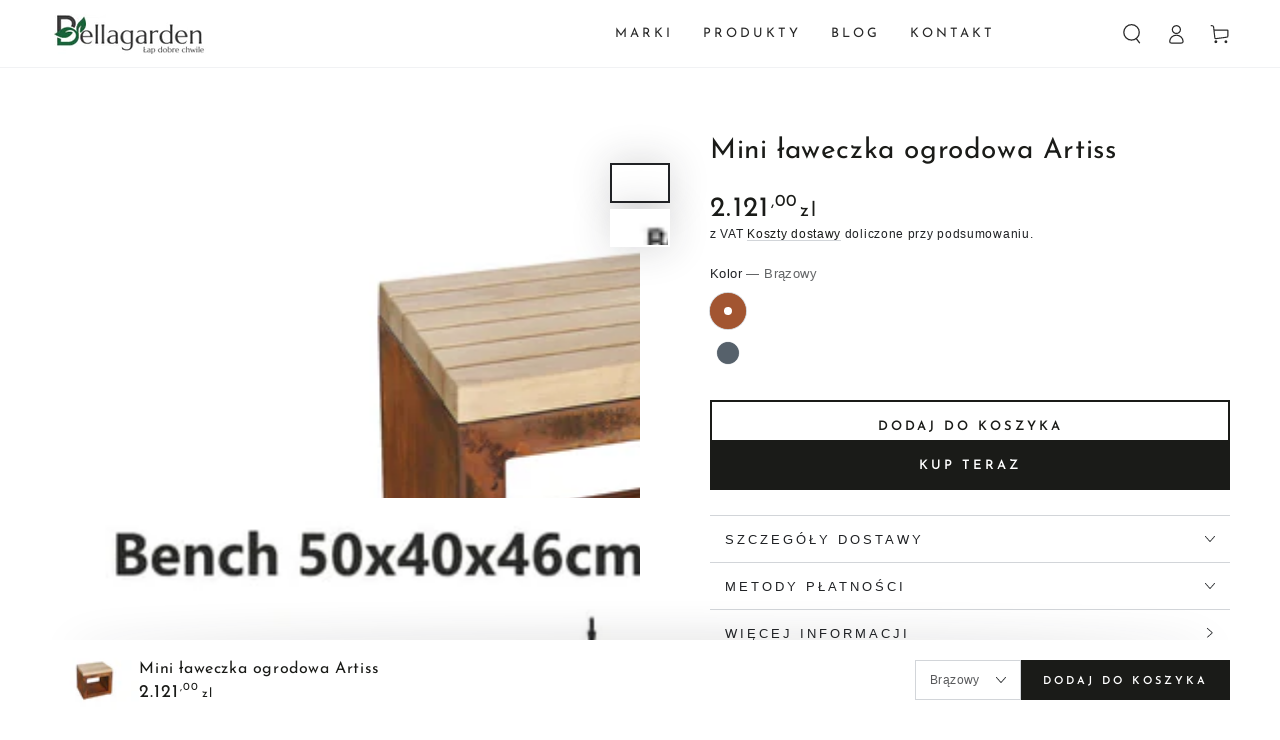

--- FILE ---
content_type: text/html; charset=utf-8
request_url: https://bellagarden.pl/products/mini-laweczka-ogrodowa-artiss
body_size: 31449
content:
<!doctype html>
<html class="no-js" lang="pl">
  <head>
    <!-- Google Consent Mode V2 Consentmo -->
<script>
  window.consentmo_gcm_initial_state = "";
  window.consentmo_gcm_state = "";
  window.consentmo_gcm_security_storage = "";
  window.consentmo_gcm_ad_storage = "";
  window.consentmo_gcm_analytics_storage = "";
  window.consentmo_gcm_functionality_storage = "";
  window.consentmo_gcm_personalization_storage = "";
  window.consentmo_gcm_ads_data_redaction = "";
  window.consentmo_gcm_url_passthrough = "";
  window.consentmo_gcm_data_layer_name = "";
  
  // Google Consent Mode V2 integration script from Consentmo GDPR
  window.isenseRules = {};
  window.isenseRules.gcm = {
      gcmVersion: 2,
      integrationVersion: 3,
      customChanges: false,
      consentUpdated: false,
      initialState: 7,
      isCustomizationEnabled: false,
      adsDataRedaction: true,
      urlPassthrough: false,
      dataLayer: 'dataLayer',
      categories: { ad_personalization: "marketing", ad_storage: "marketing", ad_user_data: "marketing", analytics_storage: "analytics", functionality_storage: "functionality", personalization_storage: "functionality", security_storage: "strict"},
      storage: { ad_personalization: "false", ad_storage: "false", ad_user_data: "false", analytics_storage: "false", functionality_storage: "false", personalization_storage: "false", security_storage: "false", wait_for_update: 2000 }
  };
  if(window.consentmo_gcm_state !== null && window.consentmo_gcm_state !== "" && window.consentmo_gcm_state !== "0") {
    window.isenseRules.gcm.isCustomizationEnabled = true;
    window.isenseRules.gcm.initialState = window.consentmo_gcm_initial_state === null || window.consentmo_gcm_initial_state.trim() === "" ? window.isenseRules.gcm.initialState : window.consentmo_gcm_initial_state;
    window.isenseRules.gcm.categories.ad_storage = window.consentmo_gcm_ad_storage === null || window.consentmo_gcm_ad_storage.trim() === "" ? window.isenseRules.gcm.categories.ad_storage : window.consentmo_gcm_ad_storage;
    window.isenseRules.gcm.categories.ad_user_data = window.consentmo_gcm_ad_storage === null || window.consentmo_gcm_ad_storage.trim() === "" ? window.isenseRules.gcm.categories.ad_user_data : window.consentmo_gcm_ad_storage;
    window.isenseRules.gcm.categories.ad_personalization = window.consentmo_gcm_ad_storage === null || window.consentmo_gcm_ad_storage.trim() === "" ? window.isenseRules.gcm.categories.ad_personalization : window.consentmo_gcm_ad_storage;
    window.isenseRules.gcm.categories.analytics_storage = window.consentmo_gcm_analytics_storage === null || window.consentmo_gcm_analytics_storage.trim() === "" ? window.isenseRules.gcm.categories.analytics_storage : window.consentmo_gcm_analytics_storage;
    window.isenseRules.gcm.categories.functionality_storage = window.consentmo_gcm_functionality_storage === null || window.consentmo_gcm_functionality_storage.trim() === "" ? window.isenseRules.gcm.categories.functionality_storage : window.consentmo_gcm_functionality_storage;
    window.isenseRules.gcm.categories.personalization_storage = window.consentmo_gcm_personalization_storage === null || window.consentmo_gcm_personalization_storage.trim() === "" ? window.isenseRules.gcm.categories.personalization_storage : window.consentmo_gcm_personalization_storage;
    window.isenseRules.gcm.categories.security_storage = window.consentmo_gcm_security_storage === null || window.consentmo_gcm_security_storage.trim() === "" ? window.isenseRules.gcm.categories.security_storage : window.consentmo_gcm_security_storage;
    window.isenseRules.gcm.urlPassthrough = window.consentmo_gcm_url_passthrough === null || window.consentmo_gcm_url_passthrough.trim() === "" ? window.isenseRules.gcm.urlPassthrough : window.consentmo_gcm_url_passthrough;
    window.isenseRules.gcm.adsDataRedaction = window.consentmo_gcm_ads_data_redaction === null || window.consentmo_gcm_ads_data_redaction.trim() === "" ? window.isenseRules.gcm.adsDataRedaction : window.consentmo_gcm_ads_data_redaction;
    window.isenseRules.gcm.dataLayer = window.consentmo_gcm_data_layer_name === null || window.consentmo_gcm_data_layer_name.trim() === "" ? window.isenseRules.gcm.dataLayer : window.consentmo_gcm_data_layer_name;
  }
  window.isenseRules.initializeGcm = function (rules) {
    if(window.isenseRules.gcm.isCustomizationEnabled) {
      rules.initialState = window.isenseRules.gcm.initialState;
      rules.urlPassthrough = window.isenseRules.gcm.urlPassthrough === true || window.isenseRules.gcm.urlPassthrough === 'true';
      rules.adsDataRedaction = window.isenseRules.gcm.adsDataRedaction === true || window.isenseRules.gcm.adsDataRedaction === 'true';
    }
    
    let initialState = parseInt(rules.initialState);
    let marketingBlocked = initialState === 0 || initialState === 2 || initialState === 5 || initialState === 7;
    let analyticsBlocked = initialState === 0 || initialState === 3 || initialState === 6 || initialState === 7;
    let functionalityBlocked = initialState === 4 || initialState === 5 || initialState === 6 || initialState === 7;

    let gdprCache = localStorage.getItem('gdprCache') ? JSON.parse(localStorage.getItem('gdprCache')) : null;
    if (gdprCache && typeof gdprCache.updatedPreferences !== "undefined") {
      let updatedPreferences = gdprCache.updatedPreferences;
      marketingBlocked = parseInt(updatedPreferences.indexOf('marketing')) > -1;
      analyticsBlocked = parseInt(updatedPreferences.indexOf('analytics')) > -1;
      functionalityBlocked = parseInt(updatedPreferences.indexOf('functionality')) > -1;
    }

    Object.entries(rules.categories).forEach(category => {
      if(rules.storage.hasOwnProperty(category[0])) {
        switch(category[1]) {
          case 'strict':
            rules.storage[category[0]] = "granted";
            break;
          case 'marketing':
            rules.storage[category[0]] = marketingBlocked ? "denied" : "granted";
            break;
          case 'analytics':
            rules.storage[category[0]] = analyticsBlocked ? "denied" : "granted";
            break;
          case 'functionality':
            rules.storage[category[0]] = functionalityBlocked ? "denied" : "granted";
            break;
        }
      }
    });
    rules.consentUpdated = true;
    isenseRules.gcm = rules;
  }

  window[window.isenseRules.gcm.dataLayer] = window[window.isenseRules.gcm.dataLayer] || [];
  function gtag() { window[window.isenseRules.gcm.dataLayer].push(arguments); }

  function initialConsentUpdate() {
    // Google Consent Mode - initialization start
    window.isenseRules.initializeGcm({
      ...window.isenseRules.gcm,
      adsDataRedaction: true,
      urlPassthrough: false,
      initialState: 7
    });

    /*
    * initialState acceptable values:
    * 0 - Set both ad_storage and analytics_storage to denied
    * 1 - Set all categories to granted
    * 2 - Set only ad_storage to denied
    * 3 - Set only analytics_storage to denied
    * 4 - Set only functionality_storage to denied
    * 5 - Set both ad_storage and functionality_storage to denied
    * 6 - Set both analytics_storage and functionality_storage to denied
    * 7 - Set all categories to denied
    */

    gtag("consent", "default", isenseRules.gcm.storage);
    isenseRules.gcm.adsDataRedaction && gtag("set", "ads_data_redaction", isenseRules.gcm.adsDataRedaction);
    isenseRules.gcm.urlPassthrough && gtag("set", "url_passthrough", isenseRules.gcm.urlPassthrough);
  }

  let isInitConsentmoSignal = true;
  document.addEventListener("consentmoSignal", function(e) {
    if (isInitConsentmoSignal) {
      initialConsentUpdate();
      isInitConsentmoSignal = false;
    }
  });
</script>
  <meta name="p:domain_verify" content="af33d1568124105cde8ab4ca142b3833"/>
  <meta name="facebook-domain-verification" content="m5wbs4lb9ypc90jhoo0ld8d09jkmes" />
  <meta name="facebook-domain-verification" content="noozklh24ry854x2evfv49qvs6nxfu" />
    <meta charset="utf-8">
    <meta http-equiv="X-UA-Compatible" content="IE=edge">
    <meta name="viewport" content="width=device-width,initial-scale=1">
    <meta name="theme-color" content="">
    <meta name="google-site-verification" content="sYQfKE3mlz5fryu6P6mxfIRBQKd5x22m2dLlFt2j5gs" />
    <link rel="canonical" href="https://bellagarden.pl/products/mini-laweczka-ogrodowa-artiss">
    <link rel="preconnect" href="https://cdn.shopify.com" crossorigin><link rel="icon" type="image/png" href="//bellagarden.pl/cdn/shop/files/Faticon_bellagarden.png?crop=center&height=32&v=1656417804&width=32"><link rel="preconnect" href="https://fonts.shopifycdn.com" crossorigin><title>
      Mini ławeczka ogrodowa Artiss
 &ndash; Bellagadren</title><meta name="description" content="Mini ławeczka ogrodowa to doskonałe uzupełnienie kompozycji tarasowej od marki Artiss. Doskonale sprawdzi się jako siedzisko dla najmłodszych, czy przedłużenie klasycznej ławki. Ławeczka jest kompaktowa można ją łatwo przenieść w zależności od potrzeb i upodobań.">

<meta property="og:site_name" content="Bellagadren">
<meta property="og:url" content="https://bellagarden.pl/products/mini-laweczka-ogrodowa-artiss">
<meta property="og:title" content="Mini ławeczka ogrodowa Artiss">
<meta property="og:type" content="product">
<meta property="og:description" content="Mini ławeczka ogrodowa to doskonałe uzupełnienie kompozycji tarasowej od marki Artiss. Doskonale sprawdzi się jako siedzisko dla najmłodszych, czy przedłużenie klasycznej ławki. Ławeczka jest kompaktowa można ją łatwo przenieść w zależności od potrzeb i upodobań."><meta property="og:image" content="http://bellagarden.pl/cdn/shop/products/lawka500x400_corten.png?v=1660135253">
  <meta property="og:image:secure_url" content="https://bellagarden.pl/cdn/shop/products/lawka500x400_corten.png?v=1660135253">
  <meta property="og:image:width" content="2096">
  <meta property="og:image:height" content="1404"><meta property="og:price:amount" content="2.121,00">
  <meta property="og:price:currency" content="PLN"><meta name="twitter:card" content="summary_large_image">
<meta name="twitter:title" content="Mini ławeczka ogrodowa Artiss">
<meta name="twitter:description" content="Mini ławeczka ogrodowa to doskonałe uzupełnienie kompozycji tarasowej od marki Artiss. Doskonale sprawdzi się jako siedzisko dla najmłodszych, czy przedłużenie klasycznej ławki. Ławeczka jest kompaktowa można ją łatwo przenieść w zależności od potrzeb i upodobań.">

    <script src="//bellagarden.pl/cdn/shop/t/3/assets/vendor-v4.js" defer="defer"></script>
    <script src="//bellagarden.pl/cdn/shop/t/3/assets/global.js?v=21244418125198555381654250590" defer="defer"></script>

    <script>window.performance && window.performance.mark && window.performance.mark('shopify.content_for_header.start');</script><meta name="google-site-verification" content="jbTHW4RehkfofcuUXJDdgz7o8oLtw-C2jEqosWvcosQ">
<meta id="shopify-digital-wallet" name="shopify-digital-wallet" content="/64594542804/digital_wallets/dialog">
<link rel="alternate" type="application/json+oembed" href="https://bellagarden.pl/products/mini-laweczka-ogrodowa-artiss.oembed">
<script async="async" src="/checkouts/internal/preloads.js?locale=pl-PL"></script>
<script id="shopify-features" type="application/json">{"accessToken":"69801935384fcad3a21fecb8f2b87609","betas":["rich-media-storefront-analytics"],"domain":"bellagarden.pl","predictiveSearch":true,"shopId":64594542804,"locale":"pl"}</script>
<script>var Shopify = Shopify || {};
Shopify.shop = "bellagarden-dd6e.myshopify.com";
Shopify.locale = "pl";
Shopify.currency = {"active":"PLN","rate":"1.0"};
Shopify.country = "PL";
Shopify.theme = {"name":"Zaktualizowana kopia Be Yours","id":133065343188,"schema_name":"Be Yours","schema_version":"5.1.0","theme_store_id":1399,"role":"main"};
Shopify.theme.handle = "null";
Shopify.theme.style = {"id":null,"handle":null};
Shopify.cdnHost = "bellagarden.pl/cdn";
Shopify.routes = Shopify.routes || {};
Shopify.routes.root = "/";</script>
<script type="module">!function(o){(o.Shopify=o.Shopify||{}).modules=!0}(window);</script>
<script>!function(o){function n(){var o=[];function n(){o.push(Array.prototype.slice.apply(arguments))}return n.q=o,n}var t=o.Shopify=o.Shopify||{};t.loadFeatures=n(),t.autoloadFeatures=n()}(window);</script>
<script id="shop-js-analytics" type="application/json">{"pageType":"product"}</script>
<script defer="defer" async type="module" src="//bellagarden.pl/cdn/shopifycloud/shop-js/modules/v2/client.init-shop-cart-sync_CBup9hwf.pl.esm.js"></script>
<script defer="defer" async type="module" src="//bellagarden.pl/cdn/shopifycloud/shop-js/modules/v2/chunk.common_D_ekSGzr.esm.js"></script>
<script defer="defer" async type="module" src="//bellagarden.pl/cdn/shopifycloud/shop-js/modules/v2/chunk.modal_Djuln7dH.esm.js"></script>
<script type="module">
  await import("//bellagarden.pl/cdn/shopifycloud/shop-js/modules/v2/client.init-shop-cart-sync_CBup9hwf.pl.esm.js");
await import("//bellagarden.pl/cdn/shopifycloud/shop-js/modules/v2/chunk.common_D_ekSGzr.esm.js");
await import("//bellagarden.pl/cdn/shopifycloud/shop-js/modules/v2/chunk.modal_Djuln7dH.esm.js");

  window.Shopify.SignInWithShop?.initShopCartSync?.({"fedCMEnabled":true,"windoidEnabled":true});

</script>
<script>(function() {
  var isLoaded = false;
  function asyncLoad() {
    if (isLoaded) return;
    isLoaded = true;
    var urls = ["https:\/\/gdprcdn.b-cdn.net\/js\/gdpr_cookie_consent.min.js?shop=bellagarden-dd6e.myshopify.com","https:\/\/cdn.shopify.com\/s\/files\/1\/0457\/2220\/6365\/files\/pushdaddy_v56_test.js?shop=bellagarden-dd6e.myshopify.com","https:\/\/cdn.shopify.com\/s\/files\/1\/0033\/3538\/9233\/files\/pushdaddy_a7_livechat1_new2.js?v=1707659950\u0026shop=bellagarden-dd6e.myshopify.com","https:\/\/cdn-bundler.nice-team.net\/app\/js\/bundler.js?shop=bellagarden-dd6e.myshopify.com"];
    for (var i = 0; i < urls.length; i++) {
      var s = document.createElement('script');
      s.type = 'text/javascript';
      s.async = true;
      s.src = urls[i];
      var x = document.getElementsByTagName('script')[0];
      x.parentNode.insertBefore(s, x);
    }
  };
  if(window.attachEvent) {
    window.attachEvent('onload', asyncLoad);
  } else {
    window.addEventListener('load', asyncLoad, false);
  }
})();</script>
<script id="__st">var __st={"a":64594542804,"offset":3600,"reqid":"64be4c39-c92a-4030-aa4a-2f86db145f0c-1769436133","pageurl":"bellagarden.pl\/products\/mini-laweczka-ogrodowa-artiss","u":"d4331cd11634","p":"product","rtyp":"product","rid":7720721088724};</script>
<script>window.ShopifyPaypalV4VisibilityTracking = true;</script>
<script id="captcha-bootstrap">!function(){'use strict';const t='contact',e='account',n='new_comment',o=[[t,t],['blogs',n],['comments',n],[t,'customer']],c=[[e,'customer_login'],[e,'guest_login'],[e,'recover_customer_password'],[e,'create_customer']],r=t=>t.map((([t,e])=>`form[action*='/${t}']:not([data-nocaptcha='true']) input[name='form_type'][value='${e}']`)).join(','),a=t=>()=>t?[...document.querySelectorAll(t)].map((t=>t.form)):[];function s(){const t=[...o],e=r(t);return a(e)}const i='password',u='form_key',d=['recaptcha-v3-token','g-recaptcha-response','h-captcha-response',i],f=()=>{try{return window.sessionStorage}catch{return}},m='__shopify_v',_=t=>t.elements[u];function p(t,e,n=!1){try{const o=window.sessionStorage,c=JSON.parse(o.getItem(e)),{data:r}=function(t){const{data:e,action:n}=t;return t[m]||n?{data:e,action:n}:{data:t,action:n}}(c);for(const[e,n]of Object.entries(r))t.elements[e]&&(t.elements[e].value=n);n&&o.removeItem(e)}catch(o){console.error('form repopulation failed',{error:o})}}const l='form_type',E='cptcha';function T(t){t.dataset[E]=!0}const w=window,h=w.document,L='Shopify',v='ce_forms',y='captcha';let A=!1;((t,e)=>{const n=(g='f06e6c50-85a8-45c8-87d0-21a2b65856fe',I='https://cdn.shopify.com/shopifycloud/storefront-forms-hcaptcha/ce_storefront_forms_captcha_hcaptcha.v1.5.2.iife.js',D={infoText:'Chronione przez hCaptcha',privacyText:'Prywatność',termsText:'Warunki'},(t,e,n)=>{const o=w[L][v],c=o.bindForm;if(c)return c(t,g,e,D).then(n);var r;o.q.push([[t,g,e,D],n]),r=I,A||(h.body.append(Object.assign(h.createElement('script'),{id:'captcha-provider',async:!0,src:r})),A=!0)});var g,I,D;w[L]=w[L]||{},w[L][v]=w[L][v]||{},w[L][v].q=[],w[L][y]=w[L][y]||{},w[L][y].protect=function(t,e){n(t,void 0,e),T(t)},Object.freeze(w[L][y]),function(t,e,n,w,h,L){const[v,y,A,g]=function(t,e,n){const i=e?o:[],u=t?c:[],d=[...i,...u],f=r(d),m=r(i),_=r(d.filter((([t,e])=>n.includes(e))));return[a(f),a(m),a(_),s()]}(w,h,L),I=t=>{const e=t.target;return e instanceof HTMLFormElement?e:e&&e.form},D=t=>v().includes(t);t.addEventListener('submit',(t=>{const e=I(t);if(!e)return;const n=D(e)&&!e.dataset.hcaptchaBound&&!e.dataset.recaptchaBound,o=_(e),c=g().includes(e)&&(!o||!o.value);(n||c)&&t.preventDefault(),c&&!n&&(function(t){try{if(!f())return;!function(t){const e=f();if(!e)return;const n=_(t);if(!n)return;const o=n.value;o&&e.removeItem(o)}(t);const e=Array.from(Array(32),(()=>Math.random().toString(36)[2])).join('');!function(t,e){_(t)||t.append(Object.assign(document.createElement('input'),{type:'hidden',name:u})),t.elements[u].value=e}(t,e),function(t,e){const n=f();if(!n)return;const o=[...t.querySelectorAll(`input[type='${i}']`)].map((({name:t})=>t)),c=[...d,...o],r={};for(const[a,s]of new FormData(t).entries())c.includes(a)||(r[a]=s);n.setItem(e,JSON.stringify({[m]:1,action:t.action,data:r}))}(t,e)}catch(e){console.error('failed to persist form',e)}}(e),e.submit())}));const S=(t,e)=>{t&&!t.dataset[E]&&(n(t,e.some((e=>e===t))),T(t))};for(const o of['focusin','change'])t.addEventListener(o,(t=>{const e=I(t);D(e)&&S(e,y())}));const B=e.get('form_key'),M=e.get(l),P=B&&M;t.addEventListener('DOMContentLoaded',(()=>{const t=y();if(P)for(const e of t)e.elements[l].value===M&&p(e,B);[...new Set([...A(),...v().filter((t=>'true'===t.dataset.shopifyCaptcha))])].forEach((e=>S(e,t)))}))}(h,new URLSearchParams(w.location.search),n,t,e,['guest_login'])})(!0,!0)}();</script>
<script integrity="sha256-4kQ18oKyAcykRKYeNunJcIwy7WH5gtpwJnB7kiuLZ1E=" data-source-attribution="shopify.loadfeatures" defer="defer" src="//bellagarden.pl/cdn/shopifycloud/storefront/assets/storefront/load_feature-a0a9edcb.js" crossorigin="anonymous"></script>
<script data-source-attribution="shopify.dynamic_checkout.dynamic.init">var Shopify=Shopify||{};Shopify.PaymentButton=Shopify.PaymentButton||{isStorefrontPortableWallets:!0,init:function(){window.Shopify.PaymentButton.init=function(){};var t=document.createElement("script");t.src="https://bellagarden.pl/cdn/shopifycloud/portable-wallets/latest/portable-wallets.pl.js",t.type="module",document.head.appendChild(t)}};
</script>
<script data-source-attribution="shopify.dynamic_checkout.buyer_consent">
  function portableWalletsHideBuyerConsent(e){var t=document.getElementById("shopify-buyer-consent"),n=document.getElementById("shopify-subscription-policy-button");t&&n&&(t.classList.add("hidden"),t.setAttribute("aria-hidden","true"),n.removeEventListener("click",e))}function portableWalletsShowBuyerConsent(e){var t=document.getElementById("shopify-buyer-consent"),n=document.getElementById("shopify-subscription-policy-button");t&&n&&(t.classList.remove("hidden"),t.removeAttribute("aria-hidden"),n.addEventListener("click",e))}window.Shopify?.PaymentButton&&(window.Shopify.PaymentButton.hideBuyerConsent=portableWalletsHideBuyerConsent,window.Shopify.PaymentButton.showBuyerConsent=portableWalletsShowBuyerConsent);
</script>
<script>
  function portableWalletsCleanup(e){e&&e.src&&console.error("Failed to load portable wallets script "+e.src);var t=document.querySelectorAll("shopify-accelerated-checkout .shopify-payment-button__skeleton, shopify-accelerated-checkout-cart .wallet-cart-button__skeleton"),e=document.getElementById("shopify-buyer-consent");for(let e=0;e<t.length;e++)t[e].remove();e&&e.remove()}function portableWalletsNotLoadedAsModule(e){e instanceof ErrorEvent&&"string"==typeof e.message&&e.message.includes("import.meta")&&"string"==typeof e.filename&&e.filename.includes("portable-wallets")&&(window.removeEventListener("error",portableWalletsNotLoadedAsModule),window.Shopify.PaymentButton.failedToLoad=e,"loading"===document.readyState?document.addEventListener("DOMContentLoaded",window.Shopify.PaymentButton.init):window.Shopify.PaymentButton.init())}window.addEventListener("error",portableWalletsNotLoadedAsModule);
</script>

<script type="module" src="https://bellagarden.pl/cdn/shopifycloud/portable-wallets/latest/portable-wallets.pl.js" onError="portableWalletsCleanup(this)" crossorigin="anonymous"></script>
<script nomodule>
  document.addEventListener("DOMContentLoaded", portableWalletsCleanup);
</script>

<link id="shopify-accelerated-checkout-styles" rel="stylesheet" media="screen" href="https://bellagarden.pl/cdn/shopifycloud/portable-wallets/latest/accelerated-checkout-backwards-compat.css" crossorigin="anonymous">
<style id="shopify-accelerated-checkout-cart">
        #shopify-buyer-consent {
  margin-top: 1em;
  display: inline-block;
  width: 100%;
}

#shopify-buyer-consent.hidden {
  display: none;
}

#shopify-subscription-policy-button {
  background: none;
  border: none;
  padding: 0;
  text-decoration: underline;
  font-size: inherit;
  cursor: pointer;
}

#shopify-subscription-policy-button::before {
  box-shadow: none;
}

      </style>
<script id="sections-script" data-sections="main-product,product-recommendations,related-products-by-tag,header,footer" defer="defer" src="//bellagarden.pl/cdn/shop/t/3/compiled_assets/scripts.js?v=880"></script>
<script>window.performance && window.performance.mark && window.performance.mark('shopify.content_for_header.end');</script>

<style data-shopify>
  
  
  
  @font-face {
  font-family: "Josefin Sans";
  font-weight: 400;
  font-style: normal;
  font-display: swap;
  src: url("//bellagarden.pl/cdn/fonts/josefin_sans/josefinsans_n4.70f7efd699799949e6d9f99bc20843a2c86a2e0f.woff2") format("woff2"),
       url("//bellagarden.pl/cdn/fonts/josefin_sans/josefinsans_n4.35d308a1bdf56e5556bc2ac79702c721e4e2e983.woff") format("woff");
}

  @font-face {
  font-family: "Josefin Sans";
  font-weight: 600;
  font-style: normal;
  font-display: swap;
  src: url("//bellagarden.pl/cdn/fonts/josefin_sans/josefinsans_n6.afe095792949c54ae236c64ec95a9caea4be35d6.woff2") format("woff2"),
       url("//bellagarden.pl/cdn/fonts/josefin_sans/josefinsans_n6.0ea222c12f299e43fa61b9245ec23b623ebeb1e9.woff") format("woff");
}


  :root {
    --be-yours-version: "5.1.0";
    --font-body-family: "system_ui", -apple-system, 'Segoe UI', Roboto, 'Helvetica Neue', 'Noto Sans', 'Liberation Sans', Arial, sans-serif, 'Apple Color Emoji', 'Segoe UI Emoji', 'Segoe UI Symbol', 'Noto Color Emoji';
    --font-body-style: normal;
    --font-body-weight: 400;

    --font-heading-family: "Josefin Sans", sans-serif;
    --font-heading-style: normal;
    --font-heading-weight: 400;

    --font-body-scale: 1.0;
    --font-heading-scale: 1.0;

    --font-navigation-family: var(--font-heading-family);
    --font-navigation-size: 13px;
    --font-button-family: var(--font-heading-family);
    --font-button-size: 13px;
    --font-button-baseline: 0.3rem;

    --color-base-text: 33, 35, 38;
    --color-base-background: 255, 255, 255;
    --color-base-solid-button-labels: 255, 255, 255;
    --color-base-outline-button-labels: 26, 27, 24;
    --color-base-accent: 26, 27, 24;
    --color-base-heading: 26, 27, 24;
    --color-border: 210, 213, 217;
    --color-placeholder: 243, 243, 243;
    --color-overlay: 33, 35, 38;
    --color-keyboard-focus: 26, 27, 24;
    --color-shadow: 168, 232, 226;
    --shadow-opacity: 1;

    --color-background-dark: 235, 235, 235;
    --color-price: #1a1b18;
    --color-sale-price: #d72c0d;
    --color-reviews: #ffb503;
    --color-critical: #d72c0d;
    --color-success: #008060;

    --payment-terms-background-color: #ffffff;
    --page-width: 130rem;
    --page-width-margin: 0rem;

    --card-color-scheme: var(--color-placeholder);
    --card-text-alignment: left;
    --card-image-padding: 0px;
    --card-border-width: 0px;
    --card-radius: 0px;
    --card-shadow-horizontal-offset: 0px;
    --card-shadow-vertical-offset: 0px;
    
    --button-radius: 0px;
    --button-border-width: 2px;
    --button-shadow-horizontal-offset: 0px;
    --button-shadow-vertical-offset: 0px;

    --spacing-sections-desktop: 0px;
    --spacing-sections-mobile: 0px;
  }

  *,
  *::before,
  *::after {
    box-sizing: inherit;
  }

  html {
    box-sizing: border-box;
    font-size: calc(var(--font-body-scale) * 62.5%);
    height: 100%;
  }

  body {
    min-height: 100%;
    margin: 0;
    font-size: 1.5rem;
    letter-spacing: 0.06rem;
    line-height: calc(1 + 0.8 / var(--font-body-scale));
    font-family: var(--font-body-family);
    font-style: var(--font-body-style);
    font-weight: var(--font-body-weight);
  }

  @media screen and (min-width: 750px) {
    body {
      font-size: 1.6rem;
    }
  }</style><link href="//bellagarden.pl/cdn/shop/t/3/assets/base.css?v=79480255859170241141743616511" rel="stylesheet" type="text/css" media="all" /><link rel="preload" as="font" href="//bellagarden.pl/cdn/fonts/josefin_sans/josefinsans_n4.70f7efd699799949e6d9f99bc20843a2c86a2e0f.woff2" type="font/woff2" crossorigin><link rel="stylesheet" href="//bellagarden.pl/cdn/shop/t/3/assets/component-predictive-search.css?v=28123359869412651451654250585" media="print" onload="this.media='all'"><script>document.documentElement.className = document.documentElement.className.replace('no-js', 'js');</script>
  <script>

  if (!Array.prototype.find) {
    Object.defineProperty(Array.prototype, 'find', {
      value: function (predicate) {
        if (this == null) {
          throw TypeError('"this" is null or not defined');
        }

        var o = Object(this);

        var len = o.length >>> 0;

        if (typeof predicate !== 'function') {
          throw TypeError('predicate must be a function');
        }

        var thisArg = arguments[1];

        var k = 0;

        while (k < len) {
          var kValue = o[k];
          if (predicate.call(thisArg, kValue, k, o)) {
            return kValue;
          }
          k++;
        }

        return undefined;
      },
      configurable: true,
      writable: true
    });
  }

  if (typeof window.TranslationLab === 'undefined') {
    window.TranslationLab = {};
  }

  if (typeof TranslationLab.Helpers === 'undefined') {
    TranslationLab.Helpers = {};
  }

  TranslationLab.Helpers.getSavedLocale = function (langList) {
    var savedLocale = localStorage.getItem('translation-lab-lang');
    var sl = savedLocale ? langList.find(x => x.iso_code.toLowerCase() === savedLocale.toLowerCase()) : null;
    return sl ? sl.iso_code : null;
  }

  TranslationLab.Helpers.getBrowserLocale = function (langList) {
    var browserLocale = navigator.language;
    if (!browserLocale)
      return null;

    var localeParts = browserLocale.split('-');
    var bl = localeParts[0] ? langList.find(x => x.iso_code.toLowerCase().startsWith(localeParts[0])) : null;
    return bl ? bl.iso_code : null;
  }

  TranslationLab.Helpers.getRedirectLocale = function (languageList) {
    var savedLocale = TranslationLab.Helpers.getSavedLocale(languageList);
    var browserLocale = TranslationLab.Helpers.getBrowserLocale(languageList);
    var preferredLocale = null;

    if (savedLocale) {
      return savedLocale;
    }

    if (preferredLocale) {
      return preferredLocale;
    }

    if (browserLocale) {
      return browserLocale;
    }

    return null;
  }

  TranslationLab.Helpers.getRedirectLanguage = function (languageList) {
    var redirectLocale = TranslationLab.Helpers.getRedirectLocale(languageList)
    if (!redirectLocale)
      return null;

    return languageList.find(function (x) { return x.iso_code.toLowerCase() === redirectLocale.toLowerCase(); });
  }

  TranslationLab.Helpers.buildRedirectUrl = function (redirectLanguage, currentLocale, shopDomain, useInternationalDomains, currentRootUrl) {
    if (!redirectLanguage)
      return null;

    if (!currentLocale)
      return null;

    if (!shopDomain)
      return null;

    var redirectLocaleLower = redirectLanguage.iso_code.toLowerCase();
    var currentLocaleLower = currentLocale.toLowerCase();

    if (currentLocaleLower === redirectLocaleLower)
      return null;

    var pathnameWithLocale = window.location.pathname;
    var queryString = window.location.search || '';

    var currentLocaleRegEx = new RegExp('^' + currentRootUrl, "ig");
    var pathname = pathnameWithLocale.replace(currentLocaleRegEx, '');

    if (pathname && !pathname.startsWith('/')) {
      pathname = '/' + pathname;
    }

    if (useInternationalDomains)
      return 'https://' + redirectLanguage.domain + pathname + queryString;

    if (redirectLanguage.root_url === '/')
      return 'https://' + shopDomain + pathname + queryString;

    return 'https://' + shopDomain + redirectLanguage.root_url + pathname + queryString;
  }

  if (typeof TranslationLab.BrowserLanguageDetection === 'undefined') {
    TranslationLab.BrowserLanguageDetection = {};
  }

  TranslationLab.BrowserLanguageDetection.configure = function (currentLocale, currentRootUrl, shopDomain, useInternationalDomains, languageList) {

    if (window.Shopify && window.Shopify.designMode)
      return;

    var botPatterns = "(bot|Googlebot\/|Googlebot-Mobile|Googlebot-Image|Googlebot-News|Googlebot-Video|AdsBot-Google([^-]|$)|AdsBot-Google-Mobile|Feedfetcher-Google|Mediapartners-Google|APIs-Google|Page|Speed|Insights|Lighthouse|bingbot|Slurp|exabot|ia_archiver|YandexBot|YandexImages|YandexAccessibilityBot|YandexMobileBot|YandexMetrika|YandexTurbo|YandexImageResizer|YandexVideo|YandexAdNet|YandexBlogs|YandexCalendar|YandexDirect|YandexFavicons|YaDirectFetcher|YandexForDomain|YandexMarket|YandexMedia|YandexMobileScreenShotBot|YandexNews|YandexOntoDB|YandexPagechecker|YandexPartner|YandexRCA|YandexSearchShop|YandexSitelinks|YandexSpravBot|YandexTracker|YandexVertis|YandexVerticals|YandexWebmaster|YandexScreenshotBot|Baiduspider|facebookexternalhit|Sogou|DuckDuckBot|BUbiNG|crawler4j|S[eE][mM]rushBot|Google-Adwords-Instant|BingPreview\/|Bark[rR]owler|DuckDuckGo-Favicons-Bot|AppEngine-Google|Google Web Preview|acapbot|Baidu-YunGuanCe|Feedly|Feedspot|google-xrawler|Google-Structured-Data-Testing-Tool|Google-PhysicalWeb|Google Favicon|Google-Site-Verification|Gwene|SentiBot|FreshRSS)";
    var userAgentRegex = new RegExp(botPatterns, 'i');
    if (userAgentRegex.test(navigator.userAgent))
      return;

    var redirectLanguage = TranslationLab.Helpers.getRedirectLanguage(languageList);

    var redirectUrl = TranslationLab.Helpers.buildRedirectUrl(redirectLanguage, currentLocale, shopDomain, useInternationalDomains, currentRootUrl);

    if (redirectUrl) {
      window.location.assign(redirectUrl);
    }
  }

</script>

<script>
  (function () {

    var useInternationalDomains = false;

    var isDesignMode = window.Shopify && window.Shopify.designMode;

    var shopDomain = isDesignMode ? 'bellagarden-dd6e.myshopify.com' : 'bellagarden.pl';

    var currentLocale = 'pl';

    var currentRootUrl = '/';

    var languageListJson = '[{\
"name": "Polski",\
"endonym_name": "Polski",\
"iso_code": "pl",\
"primary": true,\
"flag": "//bellagarden.pl/cdn/shop/t/3/assets/pl.png?v=880",\
"domain": null,\
"root_url": "\/"\
}]';
    var languageList = JSON.parse(languageListJson);

    TranslationLab.BrowserLanguageDetection.configure(currentLocale, currentRootUrl, shopDomain, useInternationalDomains, languageList);

  })();
</script>

      <script async="true" type="text/javascript" src="https://s.kk-resources.com/leadtag.js"></script>
 <link href="https://monorail-edge.shopifysvc.com" rel="dns-prefetch">
<script>(function(){if ("sendBeacon" in navigator && "performance" in window) {try {var session_token_from_headers = performance.getEntriesByType('navigation')[0].serverTiming.find(x => x.name == '_s').description;} catch {var session_token_from_headers = undefined;}var session_cookie_matches = document.cookie.match(/_shopify_s=([^;]*)/);var session_token_from_cookie = session_cookie_matches && session_cookie_matches.length === 2 ? session_cookie_matches[1] : "";var session_token = session_token_from_headers || session_token_from_cookie || "";function handle_abandonment_event(e) {var entries = performance.getEntries().filter(function(entry) {return /monorail-edge.shopifysvc.com/.test(entry.name);});if (!window.abandonment_tracked && entries.length === 0) {window.abandonment_tracked = true;var currentMs = Date.now();var navigation_start = performance.timing.navigationStart;var payload = {shop_id: 64594542804,url: window.location.href,navigation_start,duration: currentMs - navigation_start,session_token,page_type: "product"};window.navigator.sendBeacon("https://monorail-edge.shopifysvc.com/v1/produce", JSON.stringify({schema_id: "online_store_buyer_site_abandonment/1.1",payload: payload,metadata: {event_created_at_ms: currentMs,event_sent_at_ms: currentMs}}));}}window.addEventListener('pagehide', handle_abandonment_event);}}());</script>
<script id="web-pixels-manager-setup">(function e(e,d,r,n,o){if(void 0===o&&(o={}),!Boolean(null===(a=null===(i=window.Shopify)||void 0===i?void 0:i.analytics)||void 0===a?void 0:a.replayQueue)){var i,a;window.Shopify=window.Shopify||{};var t=window.Shopify;t.analytics=t.analytics||{};var s=t.analytics;s.replayQueue=[],s.publish=function(e,d,r){return s.replayQueue.push([e,d,r]),!0};try{self.performance.mark("wpm:start")}catch(e){}var l=function(){var e={modern:/Edge?\/(1{2}[4-9]|1[2-9]\d|[2-9]\d{2}|\d{4,})\.\d+(\.\d+|)|Firefox\/(1{2}[4-9]|1[2-9]\d|[2-9]\d{2}|\d{4,})\.\d+(\.\d+|)|Chrom(ium|e)\/(9{2}|\d{3,})\.\d+(\.\d+|)|(Maci|X1{2}).+ Version\/(15\.\d+|(1[6-9]|[2-9]\d|\d{3,})\.\d+)([,.]\d+|)( \(\w+\)|)( Mobile\/\w+|) Safari\/|Chrome.+OPR\/(9{2}|\d{3,})\.\d+\.\d+|(CPU[ +]OS|iPhone[ +]OS|CPU[ +]iPhone|CPU IPhone OS|CPU iPad OS)[ +]+(15[._]\d+|(1[6-9]|[2-9]\d|\d{3,})[._]\d+)([._]\d+|)|Android:?[ /-](13[3-9]|1[4-9]\d|[2-9]\d{2}|\d{4,})(\.\d+|)(\.\d+|)|Android.+Firefox\/(13[5-9]|1[4-9]\d|[2-9]\d{2}|\d{4,})\.\d+(\.\d+|)|Android.+Chrom(ium|e)\/(13[3-9]|1[4-9]\d|[2-9]\d{2}|\d{4,})\.\d+(\.\d+|)|SamsungBrowser\/([2-9]\d|\d{3,})\.\d+/,legacy:/Edge?\/(1[6-9]|[2-9]\d|\d{3,})\.\d+(\.\d+|)|Firefox\/(5[4-9]|[6-9]\d|\d{3,})\.\d+(\.\d+|)|Chrom(ium|e)\/(5[1-9]|[6-9]\d|\d{3,})\.\d+(\.\d+|)([\d.]+$|.*Safari\/(?![\d.]+ Edge\/[\d.]+$))|(Maci|X1{2}).+ Version\/(10\.\d+|(1[1-9]|[2-9]\d|\d{3,})\.\d+)([,.]\d+|)( \(\w+\)|)( Mobile\/\w+|) Safari\/|Chrome.+OPR\/(3[89]|[4-9]\d|\d{3,})\.\d+\.\d+|(CPU[ +]OS|iPhone[ +]OS|CPU[ +]iPhone|CPU IPhone OS|CPU iPad OS)[ +]+(10[._]\d+|(1[1-9]|[2-9]\d|\d{3,})[._]\d+)([._]\d+|)|Android:?[ /-](13[3-9]|1[4-9]\d|[2-9]\d{2}|\d{4,})(\.\d+|)(\.\d+|)|Mobile Safari.+OPR\/([89]\d|\d{3,})\.\d+\.\d+|Android.+Firefox\/(13[5-9]|1[4-9]\d|[2-9]\d{2}|\d{4,})\.\d+(\.\d+|)|Android.+Chrom(ium|e)\/(13[3-9]|1[4-9]\d|[2-9]\d{2}|\d{4,})\.\d+(\.\d+|)|Android.+(UC? ?Browser|UCWEB|U3)[ /]?(15\.([5-9]|\d{2,})|(1[6-9]|[2-9]\d|\d{3,})\.\d+)\.\d+|SamsungBrowser\/(5\.\d+|([6-9]|\d{2,})\.\d+)|Android.+MQ{2}Browser\/(14(\.(9|\d{2,})|)|(1[5-9]|[2-9]\d|\d{3,})(\.\d+|))(\.\d+|)|K[Aa][Ii]OS\/(3\.\d+|([4-9]|\d{2,})\.\d+)(\.\d+|)/},d=e.modern,r=e.legacy,n=navigator.userAgent;return n.match(d)?"modern":n.match(r)?"legacy":"unknown"}(),u="modern"===l?"modern":"legacy",c=(null!=n?n:{modern:"",legacy:""})[u],f=function(e){return[e.baseUrl,"/wpm","/b",e.hashVersion,"modern"===e.buildTarget?"m":"l",".js"].join("")}({baseUrl:d,hashVersion:r,buildTarget:u}),m=function(e){var d=e.version,r=e.bundleTarget,n=e.surface,o=e.pageUrl,i=e.monorailEndpoint;return{emit:function(e){var a=e.status,t=e.errorMsg,s=(new Date).getTime(),l=JSON.stringify({metadata:{event_sent_at_ms:s},events:[{schema_id:"web_pixels_manager_load/3.1",payload:{version:d,bundle_target:r,page_url:o,status:a,surface:n,error_msg:t},metadata:{event_created_at_ms:s}}]});if(!i)return console&&console.warn&&console.warn("[Web Pixels Manager] No Monorail endpoint provided, skipping logging."),!1;try{return self.navigator.sendBeacon.bind(self.navigator)(i,l)}catch(e){}var u=new XMLHttpRequest;try{return u.open("POST",i,!0),u.setRequestHeader("Content-Type","text/plain"),u.send(l),!0}catch(e){return console&&console.warn&&console.warn("[Web Pixels Manager] Got an unhandled error while logging to Monorail."),!1}}}}({version:r,bundleTarget:l,surface:e.surface,pageUrl:self.location.href,monorailEndpoint:e.monorailEndpoint});try{o.browserTarget=l,function(e){var d=e.src,r=e.async,n=void 0===r||r,o=e.onload,i=e.onerror,a=e.sri,t=e.scriptDataAttributes,s=void 0===t?{}:t,l=document.createElement("script"),u=document.querySelector("head"),c=document.querySelector("body");if(l.async=n,l.src=d,a&&(l.integrity=a,l.crossOrigin="anonymous"),s)for(var f in s)if(Object.prototype.hasOwnProperty.call(s,f))try{l.dataset[f]=s[f]}catch(e){}if(o&&l.addEventListener("load",o),i&&l.addEventListener("error",i),u)u.appendChild(l);else{if(!c)throw new Error("Did not find a head or body element to append the script");c.appendChild(l)}}({src:f,async:!0,onload:function(){if(!function(){var e,d;return Boolean(null===(d=null===(e=window.Shopify)||void 0===e?void 0:e.analytics)||void 0===d?void 0:d.initialized)}()){var d=window.webPixelsManager.init(e)||void 0;if(d){var r=window.Shopify.analytics;r.replayQueue.forEach((function(e){var r=e[0],n=e[1],o=e[2];d.publishCustomEvent(r,n,o)})),r.replayQueue=[],r.publish=d.publishCustomEvent,r.visitor=d.visitor,r.initialized=!0}}},onerror:function(){return m.emit({status:"failed",errorMsg:"".concat(f," has failed to load")})},sri:function(e){var d=/^sha384-[A-Za-z0-9+/=]+$/;return"string"==typeof e&&d.test(e)}(c)?c:"",scriptDataAttributes:o}),m.emit({status:"loading"})}catch(e){m.emit({status:"failed",errorMsg:(null==e?void 0:e.message)||"Unknown error"})}}})({shopId: 64594542804,storefrontBaseUrl: "https://bellagarden.pl",extensionsBaseUrl: "https://extensions.shopifycdn.com/cdn/shopifycloud/web-pixels-manager",monorailEndpoint: "https://monorail-edge.shopifysvc.com/unstable/produce_batch",surface: "storefront-renderer",enabledBetaFlags: ["2dca8a86"],webPixelsConfigList: [{"id":"2126709083","configuration":"{\"tagID\":\"2612977593541\"}","eventPayloadVersion":"v1","runtimeContext":"STRICT","scriptVersion":"18031546ee651571ed29edbe71a3550b","type":"APP","apiClientId":3009811,"privacyPurposes":["ANALYTICS","MARKETING","SALE_OF_DATA"],"dataSharingAdjustments":{"protectedCustomerApprovalScopes":["read_customer_address","read_customer_email","read_customer_name","read_customer_personal_data","read_customer_phone"]}},{"id":"1153466715","configuration":"{\"config\":\"{\\\"pixel_id\\\":\\\"G-4ELSKN1DWL\\\",\\\"target_country\\\":\\\"PL\\\",\\\"gtag_events\\\":[{\\\"type\\\":\\\"search\\\",\\\"action_label\\\":[\\\"G-4ELSKN1DWL\\\",\\\"AW-11321339601\\\/BvUoCKefqKoZENHdt5Yq\\\"]},{\\\"type\\\":\\\"begin_checkout\\\",\\\"action_label\\\":[\\\"G-4ELSKN1DWL\\\",\\\"AW-11321339601\\\/92neCK2fqKoZENHdt5Yq\\\"]},{\\\"type\\\":\\\"view_item\\\",\\\"action_label\\\":[\\\"G-4ELSKN1DWL\\\",\\\"AW-11321339601\\\/bYADCKSfqKoZENHdt5Yq\\\",\\\"MC-T6FY1XTXSX\\\"]},{\\\"type\\\":\\\"purchase\\\",\\\"action_label\\\":[\\\"G-4ELSKN1DWL\\\",\\\"AW-11321339601\\\/mZ5uCJ6fqKoZENHdt5Yq\\\",\\\"MC-T6FY1XTXSX\\\"]},{\\\"type\\\":\\\"page_view\\\",\\\"action_label\\\":[\\\"G-4ELSKN1DWL\\\",\\\"AW-11321339601\\\/oQNsCKGfqKoZENHdt5Yq\\\",\\\"MC-T6FY1XTXSX\\\"]},{\\\"type\\\":\\\"add_payment_info\\\",\\\"action_label\\\":[\\\"G-4ELSKN1DWL\\\",\\\"AW-11321339601\\\/g7RxCLCfqKoZENHdt5Yq\\\"]},{\\\"type\\\":\\\"add_to_cart\\\",\\\"action_label\\\":[\\\"G-4ELSKN1DWL\\\",\\\"AW-11321339601\\\/CRBoCKqfqKoZENHdt5Yq\\\"]}],\\\"enable_monitoring_mode\\\":false}\"}","eventPayloadVersion":"v1","runtimeContext":"OPEN","scriptVersion":"b2a88bafab3e21179ed38636efcd8a93","type":"APP","apiClientId":1780363,"privacyPurposes":[],"dataSharingAdjustments":{"protectedCustomerApprovalScopes":["read_customer_address","read_customer_email","read_customer_name","read_customer_personal_data","read_customer_phone"]}},{"id":"346063195","configuration":"{\"pixel_id\":\"3358106197813063\",\"pixel_type\":\"facebook_pixel\",\"metaapp_system_user_token\":\"-\"}","eventPayloadVersion":"v1","runtimeContext":"OPEN","scriptVersion":"ca16bc87fe92b6042fbaa3acc2fbdaa6","type":"APP","apiClientId":2329312,"privacyPurposes":["ANALYTICS","MARKETING","SALE_OF_DATA"],"dataSharingAdjustments":{"protectedCustomerApprovalScopes":["read_customer_address","read_customer_email","read_customer_name","read_customer_personal_data","read_customer_phone"]}},{"id":"shopify-app-pixel","configuration":"{}","eventPayloadVersion":"v1","runtimeContext":"STRICT","scriptVersion":"0450","apiClientId":"shopify-pixel","type":"APP","privacyPurposes":["ANALYTICS","MARKETING"]},{"id":"shopify-custom-pixel","eventPayloadVersion":"v1","runtimeContext":"LAX","scriptVersion":"0450","apiClientId":"shopify-pixel","type":"CUSTOM","privacyPurposes":["ANALYTICS","MARKETING"]}],isMerchantRequest: false,initData: {"shop":{"name":"Bellagadren","paymentSettings":{"currencyCode":"PLN"},"myshopifyDomain":"bellagarden-dd6e.myshopify.com","countryCode":"PL","storefrontUrl":"https:\/\/bellagarden.pl"},"customer":null,"cart":null,"checkout":null,"productVariants":[{"price":{"amount":2121.0,"currencyCode":"PLN"},"product":{"title":"Mini ławeczka ogrodowa Artiss","vendor":"Artiss","id":"7720721088724","untranslatedTitle":"Mini ławeczka ogrodowa Artiss","url":"\/products\/mini-laweczka-ogrodowa-artiss","type":""},"id":"43141465735380","image":{"src":"\/\/bellagarden.pl\/cdn\/shop\/products\/lawka500x400_corten.png?v=1660135253"},"sku":"","title":"Brązowy","untranslatedTitle":"Brązowy"},{"price":{"amount":2121.0,"currencyCode":"PLN"},"product":{"title":"Mini ławeczka ogrodowa Artiss","vendor":"Artiss","id":"7720721088724","untranslatedTitle":"Mini ławeczka ogrodowa Artiss","url":"\/products\/mini-laweczka-ogrodowa-artiss","type":""},"id":"43141465768148","image":{"src":"\/\/bellagarden.pl\/cdn\/shop\/products\/lawka500x400_grafit.png?v=1660135382"},"sku":"","title":"Grafitowy","untranslatedTitle":"Grafitowy"}],"purchasingCompany":null},},"https://bellagarden.pl/cdn","fcfee988w5aeb613cpc8e4bc33m6693e112",{"modern":"","legacy":""},{"shopId":"64594542804","storefrontBaseUrl":"https:\/\/bellagarden.pl","extensionBaseUrl":"https:\/\/extensions.shopifycdn.com\/cdn\/shopifycloud\/web-pixels-manager","surface":"storefront-renderer","enabledBetaFlags":"[\"2dca8a86\"]","isMerchantRequest":"false","hashVersion":"fcfee988w5aeb613cpc8e4bc33m6693e112","publish":"custom","events":"[[\"page_viewed\",{}],[\"product_viewed\",{\"productVariant\":{\"price\":{\"amount\":2121.0,\"currencyCode\":\"PLN\"},\"product\":{\"title\":\"Mini ławeczka ogrodowa Artiss\",\"vendor\":\"Artiss\",\"id\":\"7720721088724\",\"untranslatedTitle\":\"Mini ławeczka ogrodowa Artiss\",\"url\":\"\/products\/mini-laweczka-ogrodowa-artiss\",\"type\":\"\"},\"id\":\"43141465735380\",\"image\":{\"src\":\"\/\/bellagarden.pl\/cdn\/shop\/products\/lawka500x400_corten.png?v=1660135253\"},\"sku\":\"\",\"title\":\"Brązowy\",\"untranslatedTitle\":\"Brązowy\"}}]]"});</script><script>
  window.ShopifyAnalytics = window.ShopifyAnalytics || {};
  window.ShopifyAnalytics.meta = window.ShopifyAnalytics.meta || {};
  window.ShopifyAnalytics.meta.currency = 'PLN';
  var meta = {"product":{"id":7720721088724,"gid":"gid:\/\/shopify\/Product\/7720721088724","vendor":"Artiss","type":"","handle":"mini-laweczka-ogrodowa-artiss","variants":[{"id":43141465735380,"price":212100,"name":"Mini ławeczka ogrodowa Artiss - Brązowy","public_title":"Brązowy","sku":""},{"id":43141465768148,"price":212100,"name":"Mini ławeczka ogrodowa Artiss - Grafitowy","public_title":"Grafitowy","sku":""}],"remote":false},"page":{"pageType":"product","resourceType":"product","resourceId":7720721088724,"requestId":"64be4c39-c92a-4030-aa4a-2f86db145f0c-1769436133"}};
  for (var attr in meta) {
    window.ShopifyAnalytics.meta[attr] = meta[attr];
  }
</script>
<script class="analytics">
  (function () {
    var customDocumentWrite = function(content) {
      var jquery = null;

      if (window.jQuery) {
        jquery = window.jQuery;
      } else if (window.Checkout && window.Checkout.$) {
        jquery = window.Checkout.$;
      }

      if (jquery) {
        jquery('body').append(content);
      }
    };

    var hasLoggedConversion = function(token) {
      if (token) {
        return document.cookie.indexOf('loggedConversion=' + token) !== -1;
      }
      return false;
    }

    var setCookieIfConversion = function(token) {
      if (token) {
        var twoMonthsFromNow = new Date(Date.now());
        twoMonthsFromNow.setMonth(twoMonthsFromNow.getMonth() + 2);

        document.cookie = 'loggedConversion=' + token + '; expires=' + twoMonthsFromNow;
      }
    }

    var trekkie = window.ShopifyAnalytics.lib = window.trekkie = window.trekkie || [];
    if (trekkie.integrations) {
      return;
    }
    trekkie.methods = [
      'identify',
      'page',
      'ready',
      'track',
      'trackForm',
      'trackLink'
    ];
    trekkie.factory = function(method) {
      return function() {
        var args = Array.prototype.slice.call(arguments);
        args.unshift(method);
        trekkie.push(args);
        return trekkie;
      };
    };
    for (var i = 0; i < trekkie.methods.length; i++) {
      var key = trekkie.methods[i];
      trekkie[key] = trekkie.factory(key);
    }
    trekkie.load = function(config) {
      trekkie.config = config || {};
      trekkie.config.initialDocumentCookie = document.cookie;
      var first = document.getElementsByTagName('script')[0];
      var script = document.createElement('script');
      script.type = 'text/javascript';
      script.onerror = function(e) {
        var scriptFallback = document.createElement('script');
        scriptFallback.type = 'text/javascript';
        scriptFallback.onerror = function(error) {
                var Monorail = {
      produce: function produce(monorailDomain, schemaId, payload) {
        var currentMs = new Date().getTime();
        var event = {
          schema_id: schemaId,
          payload: payload,
          metadata: {
            event_created_at_ms: currentMs,
            event_sent_at_ms: currentMs
          }
        };
        return Monorail.sendRequest("https://" + monorailDomain + "/v1/produce", JSON.stringify(event));
      },
      sendRequest: function sendRequest(endpointUrl, payload) {
        // Try the sendBeacon API
        if (window && window.navigator && typeof window.navigator.sendBeacon === 'function' && typeof window.Blob === 'function' && !Monorail.isIos12()) {
          var blobData = new window.Blob([payload], {
            type: 'text/plain'
          });

          if (window.navigator.sendBeacon(endpointUrl, blobData)) {
            return true;
          } // sendBeacon was not successful

        } // XHR beacon

        var xhr = new XMLHttpRequest();

        try {
          xhr.open('POST', endpointUrl);
          xhr.setRequestHeader('Content-Type', 'text/plain');
          xhr.send(payload);
        } catch (e) {
          console.log(e);
        }

        return false;
      },
      isIos12: function isIos12() {
        return window.navigator.userAgent.lastIndexOf('iPhone; CPU iPhone OS 12_') !== -1 || window.navigator.userAgent.lastIndexOf('iPad; CPU OS 12_') !== -1;
      }
    };
    Monorail.produce('monorail-edge.shopifysvc.com',
      'trekkie_storefront_load_errors/1.1',
      {shop_id: 64594542804,
      theme_id: 133065343188,
      app_name: "storefront",
      context_url: window.location.href,
      source_url: "//bellagarden.pl/cdn/s/trekkie.storefront.8d95595f799fbf7e1d32231b9a28fd43b70c67d3.min.js"});

        };
        scriptFallback.async = true;
        scriptFallback.src = '//bellagarden.pl/cdn/s/trekkie.storefront.8d95595f799fbf7e1d32231b9a28fd43b70c67d3.min.js';
        first.parentNode.insertBefore(scriptFallback, first);
      };
      script.async = true;
      script.src = '//bellagarden.pl/cdn/s/trekkie.storefront.8d95595f799fbf7e1d32231b9a28fd43b70c67d3.min.js';
      first.parentNode.insertBefore(script, first);
    };
    trekkie.load(
      {"Trekkie":{"appName":"storefront","development":false,"defaultAttributes":{"shopId":64594542804,"isMerchantRequest":null,"themeId":133065343188,"themeCityHash":"4951038959680115601","contentLanguage":"pl","currency":"PLN","eventMetadataId":"ba1c2a2b-b356-4007-a86f-cb61e765b41a"},"isServerSideCookieWritingEnabled":true,"monorailRegion":"shop_domain","enabledBetaFlags":["65f19447"]},"Session Attribution":{},"S2S":{"facebookCapiEnabled":true,"source":"trekkie-storefront-renderer","apiClientId":580111}}
    );

    var loaded = false;
    trekkie.ready(function() {
      if (loaded) return;
      loaded = true;

      window.ShopifyAnalytics.lib = window.trekkie;

      var originalDocumentWrite = document.write;
      document.write = customDocumentWrite;
      try { window.ShopifyAnalytics.merchantGoogleAnalytics.call(this); } catch(error) {};
      document.write = originalDocumentWrite;

      window.ShopifyAnalytics.lib.page(null,{"pageType":"product","resourceType":"product","resourceId":7720721088724,"requestId":"64be4c39-c92a-4030-aa4a-2f86db145f0c-1769436133","shopifyEmitted":true});

      var match = window.location.pathname.match(/checkouts\/(.+)\/(thank_you|post_purchase)/)
      var token = match? match[1]: undefined;
      if (!hasLoggedConversion(token)) {
        setCookieIfConversion(token);
        window.ShopifyAnalytics.lib.track("Viewed Product",{"currency":"PLN","variantId":43141465735380,"productId":7720721088724,"productGid":"gid:\/\/shopify\/Product\/7720721088724","name":"Mini ławeczka ogrodowa Artiss - Brązowy","price":"2121.00","sku":"","brand":"Artiss","variant":"Brązowy","category":"","nonInteraction":true,"remote":false},undefined,undefined,{"shopifyEmitted":true});
      window.ShopifyAnalytics.lib.track("monorail:\/\/trekkie_storefront_viewed_product\/1.1",{"currency":"PLN","variantId":43141465735380,"productId":7720721088724,"productGid":"gid:\/\/shopify\/Product\/7720721088724","name":"Mini ławeczka ogrodowa Artiss - Brązowy","price":"2121.00","sku":"","brand":"Artiss","variant":"Brązowy","category":"","nonInteraction":true,"remote":false,"referer":"https:\/\/bellagarden.pl\/products\/mini-laweczka-ogrodowa-artiss"});
      }
    });


        var eventsListenerScript = document.createElement('script');
        eventsListenerScript.async = true;
        eventsListenerScript.src = "//bellagarden.pl/cdn/shopifycloud/storefront/assets/shop_events_listener-3da45d37.js";
        document.getElementsByTagName('head')[0].appendChild(eventsListenerScript);

})();</script>
  <script>
  if (!window.ga || (window.ga && typeof window.ga !== 'function')) {
    window.ga = function ga() {
      (window.ga.q = window.ga.q || []).push(arguments);
      if (window.Shopify && window.Shopify.analytics && typeof window.Shopify.analytics.publish === 'function') {
        window.Shopify.analytics.publish("ga_stub_called", {}, {sendTo: "google_osp_migration"});
      }
      console.error("Shopify's Google Analytics stub called with:", Array.from(arguments), "\nSee https://help.shopify.com/manual/promoting-marketing/pixels/pixel-migration#google for more information.");
    };
    if (window.Shopify && window.Shopify.analytics && typeof window.Shopify.analytics.publish === 'function') {
      window.Shopify.analytics.publish("ga_stub_initialized", {}, {sendTo: "google_osp_migration"});
    }
  }
</script>
<script
  defer
  src="https://bellagarden.pl/cdn/shopifycloud/perf-kit/shopify-perf-kit-3.0.4.min.js"
  data-application="storefront-renderer"
  data-shop-id="64594542804"
  data-render-region="gcp-us-east1"
  data-page-type="product"
  data-theme-instance-id="133065343188"
  data-theme-name="Be Yours"
  data-theme-version="5.1.0"
  data-monorail-region="shop_domain"
  data-resource-timing-sampling-rate="10"
  data-shs="true"
  data-shs-beacon="true"
  data-shs-export-with-fetch="true"
  data-shs-logs-sample-rate="1"
  data-shs-beacon-endpoint="https://bellagarden.pl/api/collect"
></script>
</head>

  <body class="template-product" data-animate-image data-lazy-image>
    <!-- Google Tag Manager (noscript) -->
<noscript><iframe src="https://www.googletagmanager.com/ns.html?id=GTM-NVK54FF"
height="0" width="0" style="display:none;visibility:hidden"></iframe></noscript>
<!-- End Google Tag Manager (noscript) -->
    <a class="skip-to-content-link button button--small visually-hidden" href="#MainContent">
      Przejdź do treści
    </a>

    <style type="text/css">.no-js .transition-cover{display:none}.transition-cover{display:flex;align-items:center;justify-content:center;position:fixed;top:0;left:0;height:100vh;width:100vw;background-color:rgb(var(--color-background));z-index:1000;pointer-events:none;transition-property:opacity,visibility;transition-duration:var(--duration-default);transition-timing-function:ease}.loading-bar{width:13rem;height:.2rem;border-radius:.2rem;background-color:rgb(var(--color-background-dark));position:relative;overflow:hidden}.loading-bar::after{content:"";height:100%;width:6.8rem;position:absolute;transform:translate(-3.4rem);background-color:rgb(var(--color-base-text));border-radius:.2rem;animation:initial-loading 1.5s ease infinite}@keyframes initial-loading{0%{transform:translate(-3.4rem)}50%{transform:translate(9.6rem)}to{transform:translate(-3.4rem)}}.loaded .transition-cover{opacity:0;visibility:hidden}.unloading .transition-cover{opacity:1;visibility:visible}.unloading.loaded .loading-bar{display:none}</style>
  <div class="transition-cover">
    <span class="loading-bar"></span>
  </div>

    <div class="transition-body">
      <div id="shopify-section-announcement-bar" class="shopify-section">
</div>
      <div id="shopify-section-header" class="shopify-section"><style data-shopify>#shopify-section-header {
    --image-logo-height: 44px;
    --color-header-background: 255, 255, 255;
    --color-header-foreground: 40, 40, 40;
    --color-header-border: 210, 213, 217;
    --icon-weight: 1.1px;
  }

  @media screen and (min-width: 750px) {
    #shopify-section-header {
      --image-logo-height: 40px;
    }
  }header-drawer {
    justify-self: start;
    margin-inline-start: -1.2rem;
  }

  @media screen and (min-width: 990px) {
    header-drawer {
      display: none;
    }
  }

  .menu-drawer-container {
    display: flex;
    position: static;
  }

  .list-menu {
    list-style: none;
    padding: 0;
    margin: 0;
  }

  .list-menu--inline {
    display: inline-flex;
    flex-wrap: wrap;
    column-gap: 1.5rem;
  }

  .list-menu__item--link {
    text-decoration: none;
    padding-bottom: 1rem;
    padding-top: 1rem;
    line-height: calc(1 + 0.8 / var(--font-body-scale));
  }

  @media screen and (min-width: 750px) {
    .list-menu__item--link {
      padding-bottom: 0.5rem;
      padding-top: 0.5rem;
    }
  }</style><link rel="stylesheet" href="//bellagarden.pl/cdn/shop/t/3/assets/component-sticky-header.css?v=36064445046596289881654250584" media="print" onload="this.media='all'">
<link rel="stylesheet" href="//bellagarden.pl/cdn/shop/t/3/assets/component-list-menu.css?v=87770034126215965701654250596" media="print" onload="this.media='all'">
<link rel="stylesheet" href="//bellagarden.pl/cdn/shop/t/3/assets/component-search.css?v=182113347349810747551654250575" media="print" onload="this.media='all'">
<link rel="stylesheet" href="//bellagarden.pl/cdn/shop/t/3/assets/component-menu-dropdown.css?v=39930530121941488951654250619" media="print" onload="this.media='all'">
<link rel="stylesheet" href="//bellagarden.pl/cdn/shop/t/3/assets/component-menu-drawer.css?v=139357322577589001451654250579" media="print" onload="this.media='all'"><link rel="stylesheet" href="//bellagarden.pl/cdn/shop/t/3/assets/component-cart-drawer.css?v=40856162213788231881654250574" media="print" onload="this.media='all'">
<link rel="stylesheet" href="//bellagarden.pl/cdn/shop/t/3/assets/component-discounts.css?v=140757037044470622461654250590" media="print" onload="this.media='all'"><link rel="stylesheet" href="//bellagarden.pl/cdn/shop/t/3/assets/component-price.css?v=157705521743736244781654250578" media="print" onload="this.media='all'">
  <link rel="stylesheet" href="//bellagarden.pl/cdn/shop/t/3/assets/component-loading-overlay.css?v=56586083558888306391654250626" media="print" onload="this.media='all'"><noscript><link href="//bellagarden.pl/cdn/shop/t/3/assets/component-sticky-header.css?v=36064445046596289881654250584" rel="stylesheet" type="text/css" media="all" /></noscript>
<noscript><link href="//bellagarden.pl/cdn/shop/t/3/assets/component-list-menu.css?v=87770034126215965701654250596" rel="stylesheet" type="text/css" media="all" /></noscript>
<noscript><link href="//bellagarden.pl/cdn/shop/t/3/assets/component-search.css?v=182113347349810747551654250575" rel="stylesheet" type="text/css" media="all" /></noscript>
<noscript><link href="//bellagarden.pl/cdn/shop/t/3/assets/component-menu-dropdown.css?v=39930530121941488951654250619" rel="stylesheet" type="text/css" media="all" /></noscript>
<noscript><link href="//bellagarden.pl/cdn/shop/t/3/assets/component-menu-drawer.css?v=139357322577589001451654250579" rel="stylesheet" type="text/css" media="all" /></noscript>

<script src="//bellagarden.pl/cdn/shop/t/3/assets/search-modal.js?v=164267904651882004741654250564" defer="defer"></script><script src="//bellagarden.pl/cdn/shop/t/3/assets/cart-recommendations.js?v=79268977417882524161654250622" defer="defer"></script>
  <link rel="stylesheet" href="//bellagarden.pl/cdn/shop/t/3/assets/component-cart-recommendations.css?v=181021434793818917871654250572" media="print" onload="this.media='all'"><sticky-header class="header-wrapper header-wrapper--border-bottom">
  <header class="header header--middle-left page-width header--has-menu"><header-drawer>
        <details class="menu-drawer-container">
          <summary class="header__icon header__icon--menu focus-inset" aria-label="Menu">
            <span class="header__icon header__icon--summary">
              <svg xmlns="http://www.w3.org/2000/svg" aria-hidden="true" focusable="false" role="presentation" class="icon icon-hamburger" fill="none" viewBox="0 0 32 32">
      <path d="M0 26.667h32M0 16h26.98M0 5.333h32" stroke="currentColor"/>
    </svg>
              <svg xmlns="http://www.w3.org/2000/svg" aria-hidden="true" focusable="false" role="presentation" class="icon icon-close " fill="none" viewBox="0 0 12 12">
      <path d="M1 1L11 11" stroke="currentColor" stroke-linecap="round" fill="none"/>
      <path d="M11 1L1 11" stroke="currentColor" stroke-linecap="round" fill="none"/>
    </svg>
            </span>
          </summary>
          <div id="menu-drawer" class="menu-drawer motion-reduce" tabindex="-1">
            <div class="menu-drawer__inner-container">
              <div class="menu-drawer__navigation-container">
                <nav class="menu-drawer__navigation" data-animate data-animate-delay-1>
                  <ul class="menu-drawer__menu list-menu" role="list"><li><details>
                            <summary>
                              <span class="menu-drawer__menu-item list-menu__item animate-arrow focus-inset">Marki<svg xmlns="http://www.w3.org/2000/svg" aria-hidden="true" focusable="false" role="presentation" class="icon icon-arrow" fill="none" viewBox="0 0 14 10">
      <path fill-rule="evenodd" clip-rule="evenodd" d="M8.537.808a.5.5 0 01.817-.162l4 4a.5.5 0 010 .708l-4 4a.5.5 0 11-.708-.708L11.793 5.5H1a.5.5 0 010-1h10.793L8.646 1.354a.5.5 0 01-.109-.546z" fill="currentColor"/>
    </svg><svg xmlns="http://www.w3.org/2000/svg" aria-hidden="true" focusable="false" role="presentation" class="icon icon-caret" fill="none" viewBox="0 0 24 15">
      <path fill-rule="evenodd" clip-rule="evenodd" d="M12 15c-.3 0-.6-.1-.8-.4l-11-13C-.2 1.2-.1.5.3.2c.4-.4 1.1-.3 1.4.1L12 12.5 22.2.4c.4-.4 1-.5 1.4-.1.4.4.5 1 .1 1.4l-11 13c-.1.2-.4.3-.7.3z" fill="currentColor"/>
    </svg></span>
                            </summary>
                            <div id="link-Marki" class="menu-drawer__submenu motion-reduce" tabindex="-1">
                              <div class="menu-drawer__inner-submenu">
                                <button class="menu-drawer__close-button focus-inset" aria-expanded="true">
                                  <span><svg xmlns="http://www.w3.org/2000/svg" aria-hidden="true" focusable="false" role="presentation" class="icon icon-arrow" fill="none" viewBox="0 0 14 10">
      <path fill-rule="evenodd" clip-rule="evenodd" d="M8.537.808a.5.5 0 01.817-.162l4 4a.5.5 0 010 .708l-4 4a.5.5 0 11-.708-.708L11.793 5.5H1a.5.5 0 010-1h10.793L8.646 1.354a.5.5 0 01-.109-.546z" fill="currentColor"/>
    </svg></span>
                                  Marki
                                </button>
                                <ul class="menu-drawer__menu list-menu" role="list" tabindex="-1"><li><a href="/pages/solo-stove" class="menu-drawer__menu-item list-menu__item focus-inset">
                                          Solo Stove
                                        </a></li><li><a href="/pages/blomus" class="menu-drawer__menu-item list-menu__item focus-inset">
                                          Blomus
                                        </a></li><li><a href="/pages/eva-solo" class="menu-drawer__menu-item list-menu__item focus-inset">
                                          Eva Solo
                                        </a></li><li><a href="/pages/click-grow" class="menu-drawer__menu-item list-menu__item focus-inset">
                                          Click &amp; Grow
                                        </a></li><li><a href="/pages/planika" class="menu-drawer__menu-item list-menu__item focus-inset">
                                          Planika
                                        </a></li><li><a href="/pages/fogher" class="menu-drawer__menu-item list-menu__item focus-inset">
                                          Fògher 
                                        </a></li><li><a href="/pages/artiss" class="menu-drawer__menu-item list-menu__item focus-inset">
                                          Artiss
                                        </a></li></ul>
                              </div>
                            </div>
                          </details></li><li><details>
                            <summary>
                              <span class="menu-drawer__menu-item list-menu__item animate-arrow focus-inset">Produkty<svg xmlns="http://www.w3.org/2000/svg" aria-hidden="true" focusable="false" role="presentation" class="icon icon-arrow" fill="none" viewBox="0 0 14 10">
      <path fill-rule="evenodd" clip-rule="evenodd" d="M8.537.808a.5.5 0 01.817-.162l4 4a.5.5 0 010 .708l-4 4a.5.5 0 11-.708-.708L11.793 5.5H1a.5.5 0 010-1h10.793L8.646 1.354a.5.5 0 01-.109-.546z" fill="currentColor"/>
    </svg><svg xmlns="http://www.w3.org/2000/svg" aria-hidden="true" focusable="false" role="presentation" class="icon icon-caret" fill="none" viewBox="0 0 24 15">
      <path fill-rule="evenodd" clip-rule="evenodd" d="M12 15c-.3 0-.6-.1-.8-.4l-11-13C-.2 1.2-.1.5.3.2c.4-.4 1.1-.3 1.4.1L12 12.5 22.2.4c.4-.4 1-.5 1.4-.1.4.4.5 1 .1 1.4l-11 13c-.1.2-.4.3-.7.3z" fill="currentColor"/>
    </svg></span>
                            </summary>
                            <div id="link-Produkty" class="menu-drawer__submenu motion-reduce" tabindex="-1">
                              <div class="menu-drawer__inner-submenu">
                                <button class="menu-drawer__close-button focus-inset" aria-expanded="true">
                                  <span><svg xmlns="http://www.w3.org/2000/svg" aria-hidden="true" focusable="false" role="presentation" class="icon icon-arrow" fill="none" viewBox="0 0 14 10">
      <path fill-rule="evenodd" clip-rule="evenodd" d="M8.537.808a.5.5 0 01.817-.162l4 4a.5.5 0 010 .708l-4 4a.5.5 0 11-.708-.708L11.793 5.5H1a.5.5 0 010-1h10.793L8.646 1.354a.5.5 0 01-.109-.546z" fill="currentColor"/>
    </svg></span>
                                  Produkty
                                </button>
                                <ul class="menu-drawer__menu list-menu" role="list" tabindex="-1"><li><details>
                                          <summary>
                                            <span class="menu-drawer__menu-item list-menu__item animate-arrow focus-inset">Bezdymne paleniska<svg xmlns="http://www.w3.org/2000/svg" aria-hidden="true" focusable="false" role="presentation" class="icon icon-arrow" fill="none" viewBox="0 0 14 10">
      <path fill-rule="evenodd" clip-rule="evenodd" d="M8.537.808a.5.5 0 01.817-.162l4 4a.5.5 0 010 .708l-4 4a.5.5 0 11-.708-.708L11.793 5.5H1a.5.5 0 010-1h10.793L8.646 1.354a.5.5 0 01-.109-.546z" fill="currentColor"/>
    </svg><svg xmlns="http://www.w3.org/2000/svg" aria-hidden="true" focusable="false" role="presentation" class="icon icon-caret" fill="none" viewBox="0 0 24 15">
      <path fill-rule="evenodd" clip-rule="evenodd" d="M12 15c-.3 0-.6-.1-.8-.4l-11-13C-.2 1.2-.1.5.3.2c.4-.4 1.1-.3 1.4.1L12 12.5 22.2.4c.4-.4 1-.5 1.4-.1.4.4.5 1 .1 1.4l-11 13c-.1.2-.4.3-.7.3z" fill="currentColor"/>
    </svg></span>
                                          </summary>
                                          <div id="childlink-Bezdymne paleniska" class="menu-drawer__submenu motion-reduce">
                                            <button class="menu-drawer__close-button focus-inset" aria-expanded="true">
                                              <span><svg xmlns="http://www.w3.org/2000/svg" aria-hidden="true" focusable="false" role="presentation" class="icon icon-arrow" fill="none" viewBox="0 0 14 10">
      <path fill-rule="evenodd" clip-rule="evenodd" d="M8.537.808a.5.5 0 01.817-.162l4 4a.5.5 0 010 .708l-4 4a.5.5 0 11-.708-.708L11.793 5.5H1a.5.5 0 010-1h10.793L8.646 1.354a.5.5 0 01-.109-.546z" fill="currentColor"/>
    </svg></span>
                                              Bezdymne paleniska
                                            </button>
                                            <ul class="menu-drawer__menu list-menu" role="list" tabindex="-1"><li>
                                                  <a href="/collections/paleniska-bezdymne-solo-stove" class="menu-drawer__menu-item list-menu__item focus-inset">
                                                    Paleniska Solo Stove
                                                  </a>
                                                </li><li>
                                                  <a href="/collections/akcesoria-do-palenisk-solo-stove" class="menu-drawer__menu-item list-menu__item focus-inset">
                                                    Akcesoria do palenisk Solo Stove
                                                  </a>
                                                </li><li>
                                                  <a href="/collections/paleniska-stolowe-mesa-solo-stove" class="menu-drawer__menu-item list-menu__item focus-inset">
                                                    Paleniska stołowe Mesa
                                                  </a>
                                                </li></ul>
                                          </div>
                                        </details></li><li><a href="/collections/paleniska-ogrodowe" class="menu-drawer__menu-item list-menu__item focus-inset">
                                          Paleniska ogrodowe
                                        </a></li><li><details>
                                          <summary>
                                            <span class="menu-drawer__menu-item list-menu__item animate-arrow focus-inset">Meble ogrodowe<svg xmlns="http://www.w3.org/2000/svg" aria-hidden="true" focusable="false" role="presentation" class="icon icon-arrow" fill="none" viewBox="0 0 14 10">
      <path fill-rule="evenodd" clip-rule="evenodd" d="M8.537.808a.5.5 0 01.817-.162l4 4a.5.5 0 010 .708l-4 4a.5.5 0 11-.708-.708L11.793 5.5H1a.5.5 0 010-1h10.793L8.646 1.354a.5.5 0 01-.109-.546z" fill="currentColor"/>
    </svg><svg xmlns="http://www.w3.org/2000/svg" aria-hidden="true" focusable="false" role="presentation" class="icon icon-caret" fill="none" viewBox="0 0 24 15">
      <path fill-rule="evenodd" clip-rule="evenodd" d="M12 15c-.3 0-.6-.1-.8-.4l-11-13C-.2 1.2-.1.5.3.2c.4-.4 1.1-.3 1.4.1L12 12.5 22.2.4c.4-.4 1-.5 1.4-.1.4.4.5 1 .1 1.4l-11 13c-.1.2-.4.3-.7.3z" fill="currentColor"/>
    </svg></span>
                                          </summary>
                                          <div id="childlink-Meble ogrodowe" class="menu-drawer__submenu motion-reduce">
                                            <button class="menu-drawer__close-button focus-inset" aria-expanded="true">
                                              <span><svg xmlns="http://www.w3.org/2000/svg" aria-hidden="true" focusable="false" role="presentation" class="icon icon-arrow" fill="none" viewBox="0 0 14 10">
      <path fill-rule="evenodd" clip-rule="evenodd" d="M8.537.808a.5.5 0 01.817-.162l4 4a.5.5 0 010 .708l-4 4a.5.5 0 11-.708-.708L11.793 5.5H1a.5.5 0 010-1h10.793L8.646 1.354a.5.5 0 01-.109-.546z" fill="currentColor"/>
    </svg></span>
                                              Meble ogrodowe
                                            </button>
                                            <ul class="menu-drawer__menu list-menu" role="list" tabindex="-1"><li>
                                                  <a href="/collections/loungery-lozka-pufy" class="menu-drawer__menu-item list-menu__item focus-inset">
                                                    Loungery, łóżka, pufy
                                                  </a>
                                                </li><li>
                                                  <a href="/collections/akcesoria-do-mebli-ogrodowych" class="menu-drawer__menu-item list-menu__item focus-inset">
                                                    Akcesoria do mebli
                                                  </a>
                                                </li></ul>
                                          </div>
                                        </details></li><li><a href="/collections/oswietlenie" class="menu-drawer__menu-item list-menu__item focus-inset">
                                          Oświetlenie
                                        </a></li><li><a href="/collections/dla-ptakow" class="menu-drawer__menu-item list-menu__item focus-inset">
                                          Dla ptaków
                                        </a></li><li><a href="/collections/kuchnie-ogrodowe" class="menu-drawer__menu-item list-menu__item focus-inset">
                                          Kuchnie ogrodowe 
                                        </a></li></ul>
                              </div>
                            </div>
                          </details></li><li><a href="/blogs/news" class="menu-drawer__menu-item list-menu__itemfocus-inset">
                            Blog
                          </a></li><li><a href="/pages/contact" class="menu-drawer__menu-item list-menu__itemfocus-inset">
                            Kontakt
                          </a></li></ul>
                </nav>
                <div class="menu-drawer__utility-links" data-animate data-animate-delay-2><a href="https://shopify.com/64594542804/account?locale=pl&region_country=PL" class="menu-drawer__account link link-with-icon focus-inset">
                      <svg xmlns="http://www.w3.org/2000/svg" aria-hidden="true" focusable="false" role="presentation" class="icon icon-account" fill="none" viewBox="0 0 14 18">
      <path d="M7.34497 10.0933C4.03126 10.0933 1.34497 12.611 1.34497 15.7169C1.34497 16.4934 1.97442 17.1228 2.75088 17.1228H11.9391C12.7155 17.1228 13.345 16.4934 13.345 15.7169C13.345 12.611 10.6587 10.0933 7.34497 10.0933Z" stroke="currentColor"/>
      <ellipse cx="7.34503" cy="5.02631" rx="3.63629" ry="3.51313" stroke="currentColor" stroke-linecap="square"/>
    </svg>
                      <span class="label">Zaloguj</span>
                    </a><ul class="list list-social list-unstyled" role="list"><li class="list-social__item">
  <a target="_blank" rel="noopener" href="https://www.facebook.com/bellagardenpl" class="list-social__link link link--text link-with-icon" aria-describedby="a11y-external-message">
    <svg aria-hidden="true" focusable="false" role="presentation" class="icon icon-facebook" viewBox="0 0 18 18">
      <path fill="currentColor" d="M16.42.61c.27 0 .5.1.69.28.19.2.28.42.28.7v15.44c0 .27-.1.5-.28.69a.94.94 0 01-.7.28h-4.39v-6.7h2.25l.31-2.65h-2.56v-1.7c0-.4.1-.72.28-.93.18-.2.5-.32 1-.32h1.37V3.35c-.6-.06-1.27-.1-2.01-.1-1.01 0-1.83.3-2.45.9-.62.6-.93 1.44-.93 2.53v1.97H7.04v2.65h2.24V18H.98c-.28 0-.5-.1-.7-.28a.94.94 0 01-.28-.7V1.59c0-.27.1-.5.28-.69a.94.94 0 01.7-.28h15.44z">
    </svg>
    <span class="visually-hidden"></span>
  </a>
</li><li class="list-social__item">
    <a target="_blank" rel="noopener" href="https://pl.pinterest.com/Bellagardenpl/" class="list-social__link link link--text link-with-icon" aria-describedby="a11y-external-message">
      <svg aria-hidden="true" focusable="false" role="presentation" class="icon icon-pinterest" viewBox="0 0 17 18">
        <path fill="currentColor" d="M8.48.58a8.42 8.42 0 015.9 2.45 8.42 8.42 0 011.33 10.08 8.28 8.28 0 01-7.23 4.16 8.5 8.5 0 01-2.37-.32c.42-.68.7-1.29.85-1.8l.59-2.29c.14.28.41.52.8.73.4.2.8.31 1.24.31.87 0 1.65-.25 2.34-.75a4.87 4.87 0 001.6-2.05 7.3 7.3 0 00.56-2.93c0-1.3-.5-2.41-1.49-3.36a5.27 5.27 0 00-3.8-1.43c-.93 0-1.8.16-2.58.48A5.23 5.23 0 002.85 8.6c0 .75.14 1.41.43 1.98.28.56.7.96 1.27 1.2.1.04.19.04.26 0 .07-.03.12-.1.15-.2l.18-.68c.05-.15.02-.3-.11-.45a2.35 2.35 0 01-.57-1.63A3.96 3.96 0 018.6 4.8c1.09 0 1.94.3 2.54.89.61.6.92 1.37.92 2.32 0 .8-.11 1.54-.33 2.21a3.97 3.97 0 01-.93 1.62c-.4.4-.87.6-1.4.6-.43 0-.78-.15-1.06-.47-.27-.32-.36-.7-.26-1.13a111.14 111.14 0 01.47-1.6l.18-.73c.06-.26.09-.47.09-.65 0-.36-.1-.66-.28-.89-.2-.23-.47-.35-.83-.35-.45 0-.83.2-1.13.62-.3.41-.46.93-.46 1.56a4.1 4.1 0 00.18 1.15l.06.15c-.6 2.58-.95 4.1-1.08 4.54-.12.55-.16 1.2-.13 1.94a8.4 8.4 0 01-5-7.65c0-2.3.81-4.28 2.44-5.9A8.04 8.04 0 018.48.57z">
      </svg>
      <span class="visually-hidden"></span>
    </a>
  </li><li class="list-social__item">
    <a target="_blank" rel="noopener" href="https://www.instagram.com/bellagardenpl" class="list-social__link link link--text link-with-icon" aria-describedby="a11y-external-message">
      <svg aria-hidden="true" focusable="false" role="presentation" class="icon icon-instagram" viewBox="0 0 18 18">
        <path fill="currentColor" d="M8.77 1.58c2.34 0 2.62.01 3.54.05.86.04 1.32.18 1.63.3.41.17.7.35 1.01.66.3.3.5.6.65 1 .12.32.27.78.3 1.64.05.92.06 1.2.06 3.54s-.01 2.62-.05 3.54a4.79 4.79 0 01-.3 1.63c-.17.41-.35.7-.66 1.01-.3.3-.6.5-1.01.66-.31.12-.77.26-1.63.3-.92.04-1.2.05-3.54.05s-2.62 0-3.55-.05a4.79 4.79 0 01-1.62-.3c-.42-.16-.7-.35-1.01-.66-.31-.3-.5-.6-.66-1a4.87 4.87 0 01-.3-1.64c-.04-.92-.05-1.2-.05-3.54s0-2.62.05-3.54c.04-.86.18-1.32.3-1.63.16-.41.35-.7.66-1.01.3-.3.6-.5 1-.65.32-.12.78-.27 1.63-.3.93-.05 1.2-.06 3.55-.06zm0-1.58C6.39 0 6.09.01 5.15.05c-.93.04-1.57.2-2.13.4-.57.23-1.06.54-1.55 1.02C1 1.96.7 2.45.46 3.02c-.22.56-.37 1.2-.4 2.13C0 6.1 0 6.4 0 8.77s.01 2.68.05 3.61c.04.94.2 1.57.4 2.13.23.58.54 1.07 1.02 1.56.49.48.98.78 1.55 1.01.56.22 1.2.37 2.13.4.94.05 1.24.06 3.62.06 2.39 0 2.68-.01 3.62-.05.93-.04 1.57-.2 2.13-.41a4.27 4.27 0 001.55-1.01c.49-.49.79-.98 1.01-1.56.22-.55.37-1.19.41-2.13.04-.93.05-1.23.05-3.61 0-2.39 0-2.68-.05-3.62a6.47 6.47 0 00-.4-2.13 4.27 4.27 0 00-1.02-1.55A4.35 4.35 0 0014.52.46a6.43 6.43 0 00-2.13-.41A69 69 0 008.77 0z"/>
        <path fill="currentColor" d="M8.8 4a4.5 4.5 0 100 9 4.5 4.5 0 000-9zm0 7.43a2.92 2.92 0 110-5.85 2.92 2.92 0 010 5.85zM13.43 5a1.05 1.05 0 100-2.1 1.05 1.05 0 000 2.1z">
      </svg>
      <span class="visually-hidden"></span>
    </a>
  </li><li class="list-social__item">
    <a target="_blank" rel="noopener" href="https://www.youtube.com/@bellagarden4318" class="list-social__link link link--text link-with-icon" aria-describedby="a11y-external-message">
      <svg aria-hidden="true" focusable="false" role="presentation" class="icon icon-youtube" viewBox="0 0 100 70">
        <path d="M98 11c2 7.7 2 24 2 24s0 16.3-2 24a12.5 12.5 0 01-9 9c-7.7 2-39 2-39 2s-31.3 0-39-2a12.5 12.5 0 01-9-9c-2-7.7-2-24-2-24s0-16.3 2-24c1.2-4.4 4.6-7.8 9-9 7.7-2 39-2 39-2s31.3 0 39 2c4.4 1.2 7.8 4.6 9 9zM40 50l26-15-26-15v30z" fill="currentColor"/>
      </svg>
      <span class="visually-hidden"></span>
    </a>
  </li><li class="list-social__item">
    <a target="_blank" rel="noopener" href="https://vimeo.com/user178996227" class="list-social__link link link--text link-with-icon" aria-describedby="a11y-external-message">
      <svg aria-hidden="true" focusable="false" role="presentation" class="icon icon-vimeo" viewBox="0 0 100 87">
        <path fill-rule="evenodd" d="M100 20.4c-.5 9.7-7.3 23-20.4 40C66 78.1 54.5 87 45 87c-5.8 0-10.7-5.4-14.7-16.2l-8.1-29.6C19.2 30.4 16 25 12.6 25c-.8 0-3.4 1.6-7.9 4.7l-4.7-6 14.6-13c6.6-5.8 11.5-8.8 14.8-9C37.2.8 42 6.1 43.8 17.5c2 12.3 3.3 20 4 23 2.3 10.2 4.7 15.3 7.4 15.3 2.1 0 5.3-3.3 9.5-10a39.2 39.2 0 006.7-15c.6-5.8-1.7-8.7-6.7-8.7-2.4 0-4.9.6-7.4 1.7C62.2 7.7 71.6-.1 85.4.4c10.3.3 15.1 7 14.6 20" fill="currentColor"/>
      </svg>
      <span class="visually-hidden"></span>
    </a>
  </li></ul>
                </div>
              </div>
            </div>
          </div>
        </details>
      </header-drawer><a href="/" class="header__heading-link focus-inset"><img srcset="//bellagarden.pl/cdn/shop/files/Merlin_Rows_250x50_px_1.png?height=44&v=1657610749 1x, //bellagarden.pl/cdn/shop/files/Merlin_Rows_250x50_px_1.png?height=88&v=1657610749 2x"
                src="//bellagarden.pl/cdn/shop/files/Merlin_Rows_250x50_px_1.png?height=44&v=1657610749"
                loading="lazy"
                width="250"
                height="50"
                alt="Bellagadren"
                class="header__heading-logo medium-hide large-up-hide"
              /><img srcset="//bellagarden.pl/cdn/shop/files/Merlin_Rows_250x50_px_1.png?height=40&v=1657610749 1x, //bellagarden.pl/cdn/shop/files/Merlin_Rows_250x50_px_1.png?height=80&v=1657610749 2x"
              src="//bellagarden.pl/cdn/shop/files/Merlin_Rows_250x50_px_1.png?height=40&v=1657610749"
              loading="lazy"
              width="250"
              height="50"
              alt="Bellagadren"
              class="header__heading-logo small-hide"
            /></a><nav class="header__inline-menu">
  <ul class="list-menu list-menu--inline" role="list"><li><menu-dropdown>
                <a href="/collections" class="header__menu-item header__menu-item--top list-menu__item focus-inset">
                  <span class="label">Marki</span>
                  <svg xmlns="http://www.w3.org/2000/svg" aria-hidden="true" focusable="false" role="presentation" class="icon icon-caret" fill="none" viewBox="0 0 24 15">
      <path fill-rule="evenodd" clip-rule="evenodd" d="M12 15c-.3 0-.6-.1-.8-.4l-11-13C-.2 1.2-.1.5.3.2c.4-.4 1.1-.3 1.4.1L12 12.5 22.2.4c.4-.4 1-.5 1.4-.1.4.4.5 1 .1 1.4l-11 13c-.1.2-.4.3-.7.3z" fill="currentColor"/>
    </svg>
                </a>
                <ul class="list-menu-dropdown list-menu hidden" role="list" tabindex="-1"><li><a href="/pages/solo-stove" class="header__menu-item list-menu__item focus-inset">
                          <span class="label">Solo Stove</span>
                        </a></li><li><a href="/pages/blomus" class="header__menu-item list-menu__item focus-inset">
                          <span class="label">Blomus</span>
                        </a></li><li><a href="/pages/eva-solo" class="header__menu-item list-menu__item focus-inset">
                          <span class="label">Eva Solo</span>
                        </a></li><li><a href="/pages/click-grow" class="header__menu-item list-menu__item focus-inset">
                          <span class="label">Click &amp; Grow</span>
                        </a></li><li><a href="/pages/planika" class="header__menu-item list-menu__item focus-inset">
                          <span class="label">Planika</span>
                        </a></li><li><a href="/pages/fogher" class="header__menu-item list-menu__item focus-inset">
                          <span class="label">Fògher </span>
                        </a></li><li><a href="/pages/artiss" class="header__menu-item list-menu__item focus-inset">
                          <span class="label">Artiss</span>
                        </a></li></ul>
              </menu-dropdown></li><li><menu-dropdown>
                <a href="/collections/all" class="header__menu-item header__menu-item--top list-menu__item focus-inset">
                  <span class="label">Produkty</span>
                  <svg xmlns="http://www.w3.org/2000/svg" aria-hidden="true" focusable="false" role="presentation" class="icon icon-caret" fill="none" viewBox="0 0 24 15">
      <path fill-rule="evenodd" clip-rule="evenodd" d="M12 15c-.3 0-.6-.1-.8-.4l-11-13C-.2 1.2-.1.5.3.2c.4-.4 1.1-.3 1.4.1L12 12.5 22.2.4c.4-.4 1-.5 1.4-.1.4.4.5 1 .1 1.4l-11 13c-.1.2-.4.3-.7.3z" fill="currentColor"/>
    </svg>
                </a>
                <ul class="list-menu-dropdown list-menu hidden" role="list" tabindex="-1"><li><menu-dropdown>
                          <a href="/collections/paleniska-bezdymne-solo-stove" class="header__menu-item list-menu__item focus-inset">
                            <span class="label">Bezdymne paleniska</span>
                            <svg xmlns="http://www.w3.org/2000/svg" aria-hidden="true" focusable="false" role="presentation" class="icon icon-caret" fill="none" viewBox="0 0 24 15">
      <path fill-rule="evenodd" clip-rule="evenodd" d="M12 15c-.3 0-.6-.1-.8-.4l-11-13C-.2 1.2-.1.5.3.2c.4-.4 1.1-.3 1.4.1L12 12.5 22.2.4c.4-.4 1-.5 1.4-.1.4.4.5 1 .1 1.4l-11 13c-.1.2-.4.3-.7.3z" fill="currentColor"/>
    </svg>
                          </a>
                          <ul class="list-menu-dropdown list-menu hidden"><li>
                                <a href="/collections/paleniska-bezdymne-solo-stove" class="header__menu-item list-menu__item focus-inset">
                                  <span class="label">Paleniska Solo Stove</span>
                                </a>
                              </li><li>
                                <a href="/collections/akcesoria-do-palenisk-solo-stove" class="header__menu-item list-menu__item focus-inset">
                                  <span class="label">Akcesoria do palenisk Solo Stove</span>
                                </a>
                              </li><li>
                                <a href="/collections/paleniska-stolowe-mesa-solo-stove" class="header__menu-item list-menu__item focus-inset">
                                  <span class="label">Paleniska stołowe Mesa</span>
                                </a>
                              </li></ul>
                        </details></li><li><a href="/collections/paleniska-ogrodowe" class="header__menu-item list-menu__item focus-inset">
                          <span class="label">Paleniska ogrodowe</span>
                        </a></li><li><menu-dropdown>
                          <a href="/collections/meble-ogrodowe" class="header__menu-item list-menu__item focus-inset">
                            <span class="label">Meble ogrodowe</span>
                            <svg xmlns="http://www.w3.org/2000/svg" aria-hidden="true" focusable="false" role="presentation" class="icon icon-caret" fill="none" viewBox="0 0 24 15">
      <path fill-rule="evenodd" clip-rule="evenodd" d="M12 15c-.3 0-.6-.1-.8-.4l-11-13C-.2 1.2-.1.5.3.2c.4-.4 1.1-.3 1.4.1L12 12.5 22.2.4c.4-.4 1-.5 1.4-.1.4.4.5 1 .1 1.4l-11 13c-.1.2-.4.3-.7.3z" fill="currentColor"/>
    </svg>
                          </a>
                          <ul class="list-menu-dropdown list-menu hidden"><li>
                                <a href="/collections/loungery-lozka-pufy" class="header__menu-item list-menu__item focus-inset">
                                  <span class="label">Loungery, łóżka, pufy</span>
                                </a>
                              </li><li>
                                <a href="/collections/akcesoria-do-mebli-ogrodowych" class="header__menu-item list-menu__item focus-inset">
                                  <span class="label">Akcesoria do mebli</span>
                                </a>
                              </li></ul>
                        </details></li><li><a href="/collections/oswietlenie" class="header__menu-item list-menu__item focus-inset">
                          <span class="label">Oświetlenie</span>
                        </a></li><li><a href="/collections/dla-ptakow" class="header__menu-item list-menu__item focus-inset">
                          <span class="label">Dla ptaków</span>
                        </a></li><li><a href="/collections/kuchnie-ogrodowe" class="header__menu-item list-menu__item focus-inset">
                          <span class="label">Kuchnie ogrodowe </span>
                        </a></li></ul>
              </menu-dropdown></li><li><a href="/blogs/news" class="header__menu-item header__menu-item--top list-menu__item focus-inset">
              <span class="label">Blog</span>
            </a></li><li><a href="/pages/contact" class="header__menu-item header__menu-item--top list-menu__item focus-inset">
              <span class="label">Kontakt</span>
            </a></li></ul>
</nav>
<div class="header__icons">
      <search-modal class="header__search">
        <details>
          <summary class="header__icon header__icon--summary header__icon--search focus-inset modal__toggle" aria-haspopup="dialog" aria-label="Wyszukaj na stronie">
            <span><svg xmlns="http://www.w3.org/2000/svg" aria-hidden="true" focusable="false" role="presentation" class="icon icon-search modal__toggle-open" fill="none" viewBox="0 0 15 17">
      <circle cx="7.11113" cy="7.11113" r="6.56113" stroke="currentColor" fill="none"/>
      <path d="M11.078 12.3282L13.8878 16.0009" stroke="currentColor" stroke-linecap="round" fill="none"/>
    </svg><svg xmlns="http://www.w3.org/2000/svg" aria-hidden="true" focusable="false" role="presentation" class="icon icon-close modal__toggle-close" fill="none" viewBox="0 0 12 12">
      <path d="M1 1L11 11" stroke="currentColor" stroke-linecap="round" fill="none"/>
      <path d="M11 1L1 11" stroke="currentColor" stroke-linecap="round" fill="none"/>
    </svg></span>
          </summary>
          <div class="search-modal modal__content" role="dialog" aria-modal="true" aria-label="Wyszukaj na stronie">
  <div class="page-width">
    <div class="search-modal__content" tabindex="-1"><predictive-search data-loading-text="Ładowanie..." data-per-page="8"><form action="/search" method="get" role="search" class="search search-modal__form">
          <div class="field">
            <button type="submit" class="search__button focus-inset" aria-label="Wyszukaj na stronie" tabindex="-1">
              <svg xmlns="http://www.w3.org/2000/svg" aria-hidden="true" focusable="false" role="presentation" class="icon icon-search " fill="none" viewBox="0 0 15 17">
      <circle cx="7.11113" cy="7.11113" r="6.56113" stroke="currentColor" fill="none"/>
      <path d="M11.078 12.3282L13.8878 16.0009" stroke="currentColor" stroke-linecap="round" fill="none"/>
    </svg>
            </button>
            <input
              id="Search-In-Modal"
              class="search__input field__input"
              type="search"
              name="q"
              value=""
              placeholder="Szukaj"
                role="combobox"
                aria-expanded="false"
                aria-owns="predictive-search-results-list"
                aria-controls="predictive-search-results-list"
                aria-haspopup="listbox"
                aria-autocomplete="list"
                autocorrect="off"
                autocomplete="off"
                autocapitalize="off"
                spellcheck="false" 
              />
            <label class="visually-hidden" for="Search-In-Modal">Wyszukaj na stronie</label>
            <input type="hidden" name="type" value="product,article,page,collection"/>
            <input type="hidden" name="options[prefix]" value="last"/><div class="predictive-search__loading-state">
                <svg xmlns="http://www.w3.org/2000/svg" aria-hidden="true" focusable="false" role="presentation" class="icon icon-spinner" fill="none" viewBox="0 0 66 66">
      <circle class="path" fill="none" stroke-width="6" cx="33" cy="33" r="30"/>
    </svg>
              </div><button type="button" class="search__button focus-inset" aria-label="Zamknij" tabindex="-1">
              <svg xmlns="http://www.w3.org/2000/svg" aria-hidden="true" focusable="false" role="presentation" class="icon icon-close " fill="none" viewBox="0 0 12 12">
      <path d="M1 1L11 11" stroke="currentColor" stroke-linecap="round" fill="none"/>
      <path d="M11 1L1 11" stroke="currentColor" stroke-linecap="round" fill="none"/>
    </svg>
            </button>
          </div><div class="predictive-search predictive-search--header" tabindex="-1" data-predictive-search></div>
            <span class="predictive-search-status visually-hidden" role="status" aria-hidden="true"></span></form></predictive-search></div>
  </div>

  <div class="modal-overlay"></div>
</div>

        </details>
      </search-modal><a href="https://shopify.com/64594542804/account?locale=pl&region_country=PL" class="header__icon header__icon--account focus-inset">
          <svg xmlns="http://www.w3.org/2000/svg" aria-hidden="true" focusable="false" role="presentation" class="icon icon-account" fill="none" viewBox="0 0 14 18">
      <path d="M7.34497 10.0933C4.03126 10.0933 1.34497 12.611 1.34497 15.7169C1.34497 16.4934 1.97442 17.1228 2.75088 17.1228H11.9391C12.7155 17.1228 13.345 16.4934 13.345 15.7169C13.345 12.611 10.6587 10.0933 7.34497 10.0933Z" stroke="currentColor"/>
      <ellipse cx="7.34503" cy="5.02631" rx="3.63629" ry="3.51313" stroke="currentColor" stroke-linecap="square"/>
    </svg>
          <span class="visually-hidden">Zaloguj</span>
        </a><cart-drawer>
          <details class="cart-drawer-container">
            <summary class="header__icon focus-inset">
              <span class="header__icon header__icon--summary header__icon--cart" id="cart-icon-bubble">
                <svg xmlns="http://www.w3.org/2000/svg" aria-hidden="true" focusable="false" role="presentation" class="icon icon-cart" fill="none" viewBox="0 0 18 19">
      <path d="M3.09333 5.87954L16.2853 5.87945V5.87945C16.3948 5.8795 16.4836 5.96831 16.4836 6.07785V11.4909C16.4836 11.974 16.1363 12.389 15.6603 12.4714C11.3279 13.2209 9.49656 13.2033 5.25251 13.9258C4.68216 14.0229 4.14294 13.6285 4.0774 13.0537C3.77443 10.3963 2.99795 3.58502 2.88887 2.62142C2.75288 1.42015 0.905376 1.51528 0.283581 1.51478" stroke="currentColor"/>
      <path d="M13.3143 16.8554C13.3143 17.6005 13.9183 18.2045 14.6634 18.2045C15.4085 18.2045 16.0125 17.6005 16.0125 16.8554C16.0125 16.1104 15.4085 15.5063 14.6634 15.5063C13.9183 15.5063 13.3143 16.1104 13.3143 16.8554Z" fill="currentColor"/>
      <path d="M3.72831 16.8554C3.72831 17.6005 4.33233 18.2045 5.07741 18.2045C5.8225 18.2045 6.42651 17.6005 6.42651 16.8554C6.42651 16.1104 5.8225 15.5063 5.07741 15.5063C4.33233 15.5063 3.72831 16.1104 3.72831 16.8554Z" fill="currentColor"/>
    </svg>
                <span class="visually-hidden">Koszyk</span></span>
            </summary>
            <mini-cart class="cart-drawer focus-inset" id="mini-cart" data-url="?section_id=mini-cart">
              <div class="loading-overlay">
                <div class="loading-overlay__spinner">
                  <svg xmlns="http://www.w3.org/2000/svg" aria-hidden="true" focusable="false" role="presentation" class="icon icon-spinner" fill="none" viewBox="0 0 66 66">
      <circle class="path" fill="none" stroke-width="6" cx="33" cy="33" r="30"/>
    </svg>
                </div>
              </div>
            </mini-cart>
          </details>
          <noscript>
            <a href="/cart" class="header__icon header__icon--cart focus-inset">
              <svg xmlns="http://www.w3.org/2000/svg" aria-hidden="true" focusable="false" role="presentation" class="icon icon-cart" fill="none" viewBox="0 0 18 19">
      <path d="M3.09333 5.87954L16.2853 5.87945V5.87945C16.3948 5.8795 16.4836 5.96831 16.4836 6.07785V11.4909C16.4836 11.974 16.1363 12.389 15.6603 12.4714C11.3279 13.2209 9.49656 13.2033 5.25251 13.9258C4.68216 14.0229 4.14294 13.6285 4.0774 13.0537C3.77443 10.3963 2.99795 3.58502 2.88887 2.62142C2.75288 1.42015 0.905376 1.51528 0.283581 1.51478" stroke="currentColor"/>
      <path d="M13.3143 16.8554C13.3143 17.6005 13.9183 18.2045 14.6634 18.2045C15.4085 18.2045 16.0125 17.6005 16.0125 16.8554C16.0125 16.1104 15.4085 15.5063 14.6634 15.5063C13.9183 15.5063 13.3143 16.1104 13.3143 16.8554Z" fill="currentColor"/>
      <path d="M3.72831 16.8554C3.72831 17.6005 4.33233 18.2045 5.07741 18.2045C5.8225 18.2045 6.42651 17.6005 6.42651 16.8554C6.42651 16.1104 5.8225 15.5063 5.07741 15.5063C4.33233 15.5063 3.72831 16.1104 3.72831 16.8554Z" fill="currentColor"/>
    </svg>
              <span class="visually-hidden">Koszyk</span></a>
          </noscript>
        </cart-drawer></div>
  </header>
</sticky-header>



<script type="application/ld+json">
  {
    "@context": "http://schema.org",
    "@type": "Organization",
    "name": "Bellagadren",
    
      "logo": "https:\/\/bellagarden.pl\/cdn\/shop\/files\/Merlin_Rows_250x50_px_1.png?v=1657610749\u0026width=250",
    
    "sameAs": [
      "https:\/\/www.facebook.com\/bellagardenpl",
      "",
      "https:\/\/pl.pinterest.com\/Bellagardenpl\/",
      "https:\/\/www.instagram.com\/bellagardenpl",
      "",
      "",
      "",
      "https:\/\/www.youtube.com\/@bellagarden4318",
      "https:\/\/vimeo.com\/user178996227"
    ],
    "url": "https:\/\/bellagarden.pl"
  }
</script><script src="//bellagarden.pl/cdn/shop/t/3/assets/cart.js?v=61715728594914621201654250578" defer="defer"></script>
<script src="//bellagarden.pl/cdn/shop/t/3/assets/cart-drawer.js?v=38554879236352165091654250595" defer="defer"></script>



<!-- Smartsupp Live Chat script -->
<script type="text/javascript">
var _smartsupp = _smartsupp || {};
_smartsupp.key = '6facf72e6542c82f89d8194db26dd194eca2ecb0';
window.smartsupp||(function(d) {
  var s,c,o=smartsupp=function(){ o._.push(arguments)};o._=[];
  s=d.getElementsByTagName('script')[0];c=d.createElement('script');
  c.type='text/javascript';c.charset='utf-8';c.async=true;
  c.src='https://www.smartsuppchat.com/loader.js?';s.parentNode.insertBefore(c,s);
})(document);
</script></div>

      <div class="transition-content">
        <main id="MainContent" class="content-for-layout focus-none shopify-section" role="main" tabindex="-1">
          <section id="shopify-section-template--16063550882004__empty-space" class="shopify-section section spacing-section"><style data-shopify>#shopify-section-template--16063550882004__empty-space {
    --spacing-section-desktop: 36px;
    --spacing-section-mobile: 0px;
  }</style>
</section><section id="shopify-section-template--16063550882004__main" class="shopify-section section">
<link href="//bellagarden.pl/cdn/shop/t/3/assets/section-main-product.css?v=11153859338515852891654250566" rel="stylesheet" type="text/css" media="all" />
<link href="//bellagarden.pl/cdn/shop/t/3/assets/component-accordion.css?v=72502148725060968121654250567" rel="stylesheet" type="text/css" media="all" />
<link href="//bellagarden.pl/cdn/shop/t/3/assets/component-price.css?v=157705521743736244781654250578" rel="stylesheet" type="text/css" media="all" />
<link href="//bellagarden.pl/cdn/shop/t/3/assets/component-rte.css?v=11464243993145207301654250615" rel="stylesheet" type="text/css" media="all" />
<link href="//bellagarden.pl/cdn/shop/t/3/assets/component-slider.css?v=15813151396027614151654250584" rel="stylesheet" type="text/css" media="all" />
<link href="//bellagarden.pl/cdn/shop/t/3/assets/component-rating.css?v=173409050425969898561654250608" rel="stylesheet" type="text/css" media="all" />

<link rel="stylesheet" href="//bellagarden.pl/cdn/shop/t/3/assets/component-deferred-media.css?v=17808808663945790771654250606" media="print" onload="this.media='all'">
<link rel="stylesheet" href="//bellagarden.pl/cdn/shop/t/3/assets/component-product-review.css?v=150523154943637389581654250582" media="print" onload="this.media='all'"><style data-shopify>.section-template--16063550882004__main-padding {
    padding-top: calc(0px * 0.75);
    padding-bottom: calc(40px  * 0.75);
  }

  @media screen and (min-width: 750px) {
    .section-template--16063550882004__main-padding {
      padding-top: 0px;
      padding-bottom: 40px;
    }
  }@media screen and (max-width: 749px) {
    #Slider-Gallery-template--16063550882004__main {
      --force-image-ratio-percent: 66.98473282442748%;
    }

    #Slider-Gallery-template--16063550882004__main .media-mobile--adapt_first {
      padding-bottom: 66.98473282442748%;
    }
  }

  @media screen and (min-width: 750px) {
    .product--thumbnail_slider #Slider-Gallery-template--16063550882004__main .media--adapt_first {
      padding-bottom: 66.98473282442748%;
    }
  }</style><section class="page-width section-template--16063550882004__main-padding">
  <div class="product product--medium product--stacked grid grid--1-col grid--2-col-tablet product--zoom-disabled">
    <product-recently-viewed data-product-id="7720721088724" class="hidden"></product-recently-viewed>
    <div class="grid__item product__media-wrapper">
      <span id="ProductImages"></span>
      <media-gallery id="MediaGallery-template--16063550882004__main" role="region" class="product__media-gallery" aria-label="Galeria" data-desktop-layout="stacked">
        <div id="GalleryStatus-template--16063550882004__main" class="visually-hidden" role="status"></div>
        <use-animate data-animate="zoom-fade">
          <product-gallery id="GalleryViewer-template--16063550882004__main" class="slider-mobile-gutter slider-mobile--overlay">
            <a class="skip-to-content-link button visually-hidden" href="#ProductInfo-template--16063550882004__main">
              Przejdź do opisu produktu
            </a>
            <ul id="Slider-Gallery-template--16063550882004__main"
              class="product__media-list grid grid--1-col grid--1-col-tablet slider slider--mobile"
              role="list"
            ><li id="Slide-template--16063550882004__main-30323858931924"
                  class="product__media-item is-active grid__item slider__slide product__media-item--variant"
                  data-media-id="template--16063550882004__main-30323858931924"
                  data-media-position="1"
                  
                >
                  


<noscript><div class="media-wrapper">
      <lazy-image class="product__media media media--adapt media-mobile--adapt_first" style="--image-ratio-percent: 66.98473282442748%;">
        <img
          srcset="//bellagarden.pl/cdn/shop/products/lawka500x400_corten.png?v=1660135253&width=375 375w,//bellagarden.pl/cdn/shop/products/lawka500x400_corten.png?v=1660135253&width=550 550w,//bellagarden.pl/cdn/shop/products/lawka500x400_corten.png?v=1660135253&width=750 750w,//bellagarden.pl/cdn/shop/products/lawka500x400_corten.png?v=1660135253&width=1100 1100w,//bellagarden.pl/cdn/shop/products/lawka500x400_corten.png?v=1660135253&width=1500 1500w,
            //bellagarden.pl/cdn/shop/products/lawka500x400_corten.png?v=1660135253 2096w"
          src="//bellagarden.pl/cdn/shop/products/lawka500x400_corten.png?v=1660135253&width=1500"
          sizes="(min-width: 1300px) 660px, (min-width: 990px) calc(55.0vw - 10rem), (min-width: 750px) calc((100vw - 11.5rem) / 2), calc(100vw - 4rem)"
          loading="auto"
          width="1100"
          height="737"
          alt=""
        />
      </lazy-image>
    </div></noscript>

<modal-opener class="product__modal-opener product__modal-opener--image no-js-hidden" data-modal="#ProductModal-template--16063550882004__main"><use-animate data-animate="zoom-fade-small" class="media-wrapper">
    <lazy-image class="product__media image-animate media media--adapt media-mobile--adapt_first" style="--image-ratio-percent: 66.98473282442748%;">
      <img
        srcset="//bellagarden.pl/cdn/shop/products/lawka500x400_corten.png?v=1660135253&width=375 375w,//bellagarden.pl/cdn/shop/products/lawka500x400_corten.png?v=1660135253&width=550 550w,//bellagarden.pl/cdn/shop/products/lawka500x400_corten.png?v=1660135253&width=750 750w,//bellagarden.pl/cdn/shop/products/lawka500x400_corten.png?v=1660135253&width=1100 1100w,//bellagarden.pl/cdn/shop/products/lawka500x400_corten.png?v=1660135253&width=1500 1500w,
          //bellagarden.pl/cdn/shop/products/lawka500x400_corten.png?v=1660135253 2096w"
        src="//bellagarden.pl/cdn/shop/products/lawka500x400_corten.png?v=1660135253&width=1500"
        sizes="(min-width: 1300px) 660px, (min-width: 990px) calc(55.0vw - 10rem), (min-width: 750px) calc((100vw - 11.5rem) / 2), calc(100vw - 4rem)"
        loading="auto"
        width="1100"
        height="737"
        alt=""
      />
    </lazy-image>
  </use-animate></modal-opener>
                </li><li id="Slide-template--16063550882004__main-30323879641300"
                    class="product__media-item grid__item slider__slide product__media-item--variant"
                    data-media-id="template--16063550882004__main-30323879641300"
                    data-media-position="2"
                    
                  >
                    


<noscript><div class="media-wrapper">
      <lazy-image class="product__media media media--adapt media-mobile--adapt_first" style="--image-ratio-percent: 66.85714285714286%;">
        <img
          srcset="//bellagarden.pl/cdn/shop/products/lawka500x400_grafit.png?v=1660135382&width=375 375w,//bellagarden.pl/cdn/shop/products/lawka500x400_grafit.png?v=1660135382&width=550 550w,//bellagarden.pl/cdn/shop/products/lawka500x400_grafit.png?v=1660135382&width=750 750w,//bellagarden.pl/cdn/shop/products/lawka500x400_grafit.png?v=1660135382&width=1100 1100w,//bellagarden.pl/cdn/shop/products/lawka500x400_grafit.png?v=1660135382&width=1500 1500w,
            //bellagarden.pl/cdn/shop/products/lawka500x400_grafit.png?v=1660135382 2100w"
          src="//bellagarden.pl/cdn/shop/products/lawka500x400_grafit.png?v=1660135382&width=1500"
          sizes="(min-width: 1300px) 660px, (min-width: 990px) calc(55.0vw - 10rem), (min-width: 750px) calc((100vw - 11.5rem) / 2), calc(100vw - 4rem)"
          loading="lazy"
          width="1100"
          height="736"
          alt=""
        />
      </lazy-image>
    </div></noscript>

<modal-opener class="product__modal-opener product__modal-opener--image no-js-hidden" data-modal="#ProductModal-template--16063550882004__main"><use-animate data-animate="fade-up" class="media-wrapper">
    <lazy-image class="product__media image-animate media media--adapt media-mobile--adapt_first" style="--image-ratio-percent: 66.85714285714286%;">
      <img
        srcset="//bellagarden.pl/cdn/shop/products/lawka500x400_grafit.png?v=1660135382&width=375 375w,//bellagarden.pl/cdn/shop/products/lawka500x400_grafit.png?v=1660135382&width=550 550w,//bellagarden.pl/cdn/shop/products/lawka500x400_grafit.png?v=1660135382&width=750 750w,//bellagarden.pl/cdn/shop/products/lawka500x400_grafit.png?v=1660135382&width=1100 1100w,//bellagarden.pl/cdn/shop/products/lawka500x400_grafit.png?v=1660135382&width=1500 1500w,
          //bellagarden.pl/cdn/shop/products/lawka500x400_grafit.png?v=1660135382 2100w"
        src="//bellagarden.pl/cdn/shop/products/lawka500x400_grafit.png?v=1660135382&width=1500"
        sizes="(min-width: 1300px) 660px, (min-width: 990px) calc(55.0vw - 10rem), (min-width: 750px) calc((100vw - 11.5rem) / 2), calc(100vw - 4rem)"
        loading="lazy"
        width="1100"
        height="736"
        alt=""
      />
    </lazy-image>
  </use-animate></modal-opener>
                  </li><li id="Slide-template--16063550882004__main-30323726024916"
                    class="product__media-item grid__item slider__slide"
                    data-media-id="template--16063550882004__main-30323726024916"
                    data-media-position="3"
                    
                  >
                    


<noscript><div class="media-wrapper">
      <lazy-image class="product__media media media--adapt media-mobile--adapt_first" style="--image-ratio-percent: 63.63636363636364%;">
        <img
          srcset="//bellagarden.pl/cdn/shop/products/artiss_lawka_50_wymiary.jpg?v=1660135382&width=375 375w,//bellagarden.pl/cdn/shop/products/artiss_lawka_50_wymiary.jpg?v=1660135382&width=550 550w,
            //bellagarden.pl/cdn/shop/products/artiss_lawka_50_wymiary.jpg?v=1660135382 627w"
          src="//bellagarden.pl/cdn/shop/products/artiss_lawka_50_wymiary.jpg?v=1660135382&width=1500"
          sizes="(min-width: 1300px) 660px, (min-width: 990px) calc(55.0vw - 10rem), (min-width: 750px) calc((100vw - 11.5rem) / 2), calc(100vw - 4rem)"
          loading="lazy"
          width="1100"
          height="700"
          alt=""
        />
      </lazy-image>
    </div></noscript>

<modal-opener class="product__modal-opener product__modal-opener--image no-js-hidden" data-modal="#ProductModal-template--16063550882004__main"><use-animate data-animate="fade-up" class="media-wrapper">
    <lazy-image class="product__media image-animate media media--adapt media-mobile--adapt_first" style="--image-ratio-percent: 63.63636363636364%;">
      <img
        srcset="//bellagarden.pl/cdn/shop/products/artiss_lawka_50_wymiary.jpg?v=1660135382&width=375 375w,//bellagarden.pl/cdn/shop/products/artiss_lawka_50_wymiary.jpg?v=1660135382&width=550 550w,
          //bellagarden.pl/cdn/shop/products/artiss_lawka_50_wymiary.jpg?v=1660135382 627w"
        src="//bellagarden.pl/cdn/shop/products/artiss_lawka_50_wymiary.jpg?v=1660135382&width=1500"
        sizes="(min-width: 1300px) 660px, (min-width: 990px) calc(55.0vw - 10rem), (min-width: 750px) calc((100vw - 11.5rem) / 2), calc(100vw - 4rem)"
        loading="lazy"
        width="1100"
        height="700"
        alt=""
      />
    </lazy-image>
  </use-animate></modal-opener>
                  </li></ul>
            <div class="slider-buttons no-js-hidden">
              <div class="slider-counter caption">
                <span class="slider-counter--current">1</span>
                <span aria-hidden="true"> / </span>
                <span class="visually-hidden">z</span>
                <span class="slider-counter--total">2</span>
              </div>
              <button type="button" class="slider-button slider-button--prev" name="previous" aria-label="Poprzedni ">
                <svg xmlns="http://www.w3.org/2000/svg" aria-hidden="true" focusable="false" role="presentation" class="icon icon-back" fill="none" viewBox="0 0 32 32">
      <path fill-rule="evenodd" clip-rule="evenodd" d="M4.625 9.625q-0.125 0.375-1 5.313t-0.813 5 5.25 1 5.25 0.875 0.063-0.688l0.125-0.5-4.25-0.75q-4.25-0.75-4.25-0.875t0.875-0.75 1.625-1q1.25-0.875 2.938-1.5t3.313-0.875q1.125-0.125 2.813-0.125t2.813 0.125q5 0.75 9 4.25l1 0.75 0.5-0.375q0.375-0.375 0.375-0.5t-1.063-1-1.688-1.375q-1.625-1-3.563-1.813t-3.813-1.188q-1.25-0.25-3.5-0.25t-3.5 0.25q-2 0.375-4.25 1.375t-3.75 2.125q-0.5 0.5-0.563 0.438t0.563-3.938l0.75-3.875q0-0.125-0.625-0.25h-0.5q-0.125 0-0.125 0.125z" fill="currentColor"/>
    </svg>
              </button>
              <button type="button" class="slider-button slider-button--next" name="next" aria-label="Następny">
                <svg xmlns="http://www.w3.org/2000/svg" aria-hidden="true" focusable="false" role="presentation" class="icon icon-back" fill="none" viewBox="0 0 32 32">
      <path fill-rule="evenodd" clip-rule="evenodd" d="M4.625 9.625q-0.125 0.375-1 5.313t-0.813 5 5.25 1 5.25 0.875 0.063-0.688l0.125-0.5-4.25-0.75q-4.25-0.75-4.25-0.875t0.875-0.75 1.625-1q1.25-0.875 2.938-1.5t3.313-0.875q1.125-0.125 2.813-0.125t2.813 0.125q5 0.75 9 4.25l1 0.75 0.5-0.375q0.375-0.375 0.375-0.5t-1.063-1-1.688-1.375q-1.625-1-3.563-1.813t-3.813-1.188q-1.25-0.25-3.5-0.25t-3.5 0.25q-2 0.375-4.25 1.375t-3.75 2.125q-0.5 0.5-0.563 0.438t0.563-3.938l0.75-3.875q0-0.125-0.625-0.25h-0.5q-0.125 0-0.125 0.125z" fill="currentColor"/>
    </svg>
              </button>
            </div></product-gallery>
        </use-animate><div class="product__thumbnails-wrapper">
            <product-thumbnails id="ProductThumbnails-template--16063550882004__main" class="product__thumbnails"><div data-section="template--16063550882004__main" data-media-id="30323858931924"
                  class="product__thumbnail media-wrapper media-wrapper--small product__media-item--variant is-active "
                  data-thumbnail-position="1"
                  
                >
                  <lazy-image class="media media--adapt"
                    style="--image-ratio-percent: 66.98473282442748%;"
                  >
                    <img srcset="//bellagarden.pl/cdn/shop/products/lawka500x400_corten.png?v=1660135253&width=165 1x, //bellagarden.pl/cdn/shop/products/lawka500x400_corten.png?v=1660135253&width=330 2x"
                      src="//bellagarden.pl/cdn/shop/products/lawka500x400_corten.png?v=1660135253&width=165"
                      loading="lazy"
                      width="2096"
                      height="1404"
                      alt=""
                    />
                  </lazy-image></div><div data-section="template--16063550882004__main" data-media-id="30323879641300"
                    class="product__thumbnail media-wrapper media-wrapper--small product__media-item--variant"
                    data-thumbnail-position="2"
                    
                  >
                    <lazy-image class="media media--adapt"
                      style="--image-ratio-percent: 66.85714285714286%;"
                    >
                      <img srcset="//bellagarden.pl/cdn/shop/products/lawka500x400_grafit.png?v=1660135382&width=165 1x, //bellagarden.pl/cdn/shop/products/lawka500x400_grafit.png?v=1660135382&width=330 2x"
                        src="//bellagarden.pl/cdn/shop/products/lawka500x400_grafit.png?v=1660135382&width=165"
                        loading="lazy"
                        width="2100"
                        height="1404"
                        alt=""
                      />
                    </lazy-image></div><div data-section="template--16063550882004__main" data-media-id="30323726024916"
                    class="product__thumbnail media-wrapper media-wrapper--small"
                    data-thumbnail-position="3"
                    
                  >
                    <lazy-image class="media media--adapt"
                      style="--image-ratio-percent: 63.63636363636364%;"
                    >
                      <img srcset="//bellagarden.pl/cdn/shop/products/artiss_lawka_50_wymiary.jpg?v=1660135382&width=165 1x, //bellagarden.pl/cdn/shop/products/artiss_lawka_50_wymiary.jpg?v=1660135382&width=330 2x"
                        src="//bellagarden.pl/cdn/shop/products/artiss_lawka_50_wymiary.jpg?v=1660135382&width=165"
                        loading="lazy"
                        width="627"
                        height="399"
                        alt=""
                      />
                    </lazy-image></div></product-thumbnails>
          </div>
          <script src="//bellagarden.pl/cdn/shop/t/3/assets/product-thumbnails.js?v=182642316058631802041654250579" defer="defer"></script></media-gallery>
    </div><div class="product__info-wrapper grid__item">
      <div id="ProductInfo-template--16063550882004__main" class="product__info-container product__info-container--sticky"><div class="product__title" >
              <h1 class="h2">
                Mini ławeczka ogrodowa Artiss
              </h1>
            </div><div class="no-js-hidden" id="price-template--16063550882004__main" >
<div class="price price--large"
>
  <dl><div class="price__regular">
      <dt>
        <span class="visually-hidden visually-hidden--inline">Cena regularna</span>
      </dt>
      <dd >
        <span class="price-item price-item--regular">
          <price-money><bdi>2.121,00 zl</bdi></price-money>
        </span>
      </dd>
    </div>
    <div class="price__sale"><dt class="price__compare">
          <span class="visually-hidden visually-hidden--inline">Cena regularna</span>
        </dt>
        <dd class="price__compare">
          <s class="price-item price-item--regular">
            <price-money><bdi></bdi></price-money>
          </s>
        </dd><dt>
        <span class="visually-hidden visually-hidden--inline">Cena promocyjna</span>
      </dt>
      <dd >
        <span class="price-item price-item--sale">
          <price-money><bdi>2.121,00 zl</bdi></price-money>
        </span>
      </dd>
    </div>
    </dl></div>
<div class="product__tax caption rte">z VAT
<a href="/policies/shipping-policy">Koszty dostawy</a> doliczone przy podsumowaniu.
                    
  

</div></div>
            <div ><form method="post" action="/cart/add" id="product-form-installment" accept-charset="UTF-8" class="installment caption-large" enctype="multipart/form-data"><input type="hidden" name="form_type" value="product" /><input type="hidden" name="utf8" value="✓" /><input type="hidden" name="id" value="43141465735380"/>
                
<input type="hidden" name="product-id" value="7720721088724" /><input type="hidden" name="section-id" value="template--16063550882004__main" /></form></div><variant-radios class="no-js-hidden" data-section="template--16063550882004__main" data-url="/products/mini-laweczka-ogrodowa-artiss" ><fieldset class="js product-form__input variant-input-wrapper"
                      data-option-index="option1"
                      data-option-slug="kolor"
                    ><legend class="form__label">
                          Kolor
<span class="form__label-info" id="color-template--16063550882004__main">&mdash;&nbsp;Brązowy</span></legend><input type="radio" id="template--16063550882004__main-Kolor-0"
                          name="Kolor"
                          value="Brązowy"
                          form="product-form-template--16063550882004__main"
                          checked="checked"
                        /><label
                            for="template--16063550882004__main-Kolor-0"
                            class="color__swatch color__swatch--round"
                            style="--swatch-background-image: url(https://bellagarden.pl/cdn/shop/files/brazowy_50x50.png); --swatch-background-color: brazowy;"
                          >
                            <span class="color__swatch-dot"></span>
                            <span class="color__swatch-tooltip">Brązowy</span>
                          </label><input type="radio" id="template--16063550882004__main-Kolor-1"
                          name="Kolor"
                          value="Grafitowy"
                          form="product-form-template--16063550882004__main"
                          
                        /><label
                            for="template--16063550882004__main-Kolor-1"
                            class="color__swatch color__swatch--round"
                            style="--swatch-background-image: url(https://bellagarden.pl/cdn/shop/files/grafitowy_50x50.png); --swatch-background-color: grafitowy;"
                          >
                            <span class="color__swatch-dot"></span>
                            <span class="color__swatch-tooltip">Grafitowy</span>
                          </label></fieldset><script type="application/json">
                    [{"id":43141465735380,"title":"Brązowy","option1":"Brązowy","option2":null,"option3":null,"sku":"","requires_shipping":true,"taxable":true,"featured_image":{"id":37685174993108,"product_id":7720721088724,"position":1,"created_at":"2022-08-10T14:40:51+02:00","updated_at":"2022-08-10T14:40:53+02:00","alt":null,"width":2096,"height":1404,"src":"\/\/bellagarden.pl\/cdn\/shop\/products\/lawka500x400_corten.png?v=1660135253","variant_ids":[43141465735380]},"available":true,"name":"Mini ławeczka ogrodowa Artiss - Brązowy","public_title":"Brązowy","options":["Brązowy"],"price":212100,"weight":0,"compare_at_price":null,"inventory_management":"shopify","barcode":"","featured_media":{"alt":null,"id":30323858931924,"position":1,"preview_image":{"aspect_ratio":1.493,"height":1404,"width":2096,"src":"\/\/bellagarden.pl\/cdn\/shop\/products\/lawka500x400_corten.png?v=1660135253"}},"requires_selling_plan":false,"selling_plan_allocations":[]},{"id":43141465768148,"title":"Grafitowy","option1":"Grafitowy","option2":null,"option3":null,"sku":"","requires_shipping":true,"taxable":true,"featured_image":{"id":37685195505876,"product_id":7720721088724,"position":2,"created_at":"2022-08-10T14:43:00+02:00","updated_at":"2022-08-10T14:43:02+02:00","alt":null,"width":2100,"height":1404,"src":"\/\/bellagarden.pl\/cdn\/shop\/products\/lawka500x400_grafit.png?v=1660135382","variant_ids":[43141465768148]},"available":true,"name":"Mini ławeczka ogrodowa Artiss - Grafitowy","public_title":"Grafitowy","options":["Grafitowy"],"price":212100,"weight":0,"compare_at_price":null,"inventory_management":"shopify","barcode":"","featured_media":{"alt":null,"id":30323879641300,"position":2,"preview_image":{"aspect_ratio":1.496,"height":1404,"width":2100,"src":"\/\/bellagarden.pl\/cdn\/shop\/products\/lawka500x400_grafit.png?v=1660135382"}},"requires_selling_plan":false,"selling_plan_allocations":[]}]
                  </script>
                </variant-radios><noscript>
              <div class="product-form__input">
                <label class="form__label" for="Variants-template--16063550882004__main">Warianty produktów</label>
                <div class="select">
                  <select name="id" id="Variants-template--16063550882004__main" class="select__select" form="product-form-template--16063550882004__main"><option
                        selected="selected"
                        
                        value="43141465735380"
                      >
                        Brązowy

                        - 2.121,00 zl
                      </option><option
                        
                        
                        value="43141465768148"
                      >
                        Grafitowy

                        - 2.121,00 zl
                      </option></select>
                  <svg xmlns="http://www.w3.org/2000/svg" aria-hidden="true" focusable="false" role="presentation" class="icon icon-caret" fill="none" viewBox="0 0 24 15">
      <path fill-rule="evenodd" clip-rule="evenodd" d="M12 15c-.3 0-.6-.1-.8-.4l-11-13C-.2 1.2-.1.5.3.2c.4-.4 1.1-.3 1.4.1L12 12.5 22.2.4c.4-.4 1-.5 1.4-.1.4.4.5 1 .1 1.4l-11 13c-.1.2-.4.3-.7.3z" fill="currentColor"/>
    </svg>
                </div>
              </div>
            </noscript><product-form class="product-form" >
              <div class="product-form__error-message-wrapper" role="alert" hidden>
                <svg aria-hidden="true" focusable="false" role="presentation" class="icon icon-error" viewBox="0 0 13 13">
                  <circle cx="6.5" cy="6.50049" r="5.5" stroke="white" stroke-width="2"/>
                  <circle cx="6.5" cy="6.5" r="5.5" fill="#EB001B" stroke="#EB001B" stroke-width="0.7"/>
                  <path d="M5.87413 3.52832L5.97439 7.57216H7.02713L7.12739 3.52832H5.87413ZM6.50076 9.66091C6.88091 9.66091 7.18169 9.37267 7.18169 9.00504C7.18169 8.63742 6.88091 8.34917 6.50076 8.34917C6.12061 8.34917 5.81982 8.63742 5.81982 9.00504C5.81982 9.37267 6.12061 9.66091 6.50076 9.66091Z" fill="white"/>
                  <path d="M5.87413 3.17832H5.51535L5.52424 3.537L5.6245 7.58083L5.63296 7.92216H5.97439H7.02713H7.36856L7.37702 7.58083L7.47728 3.537L7.48617 3.17832H7.12739H5.87413ZM6.50076 10.0109C7.06121 10.0109 7.5317 9.57872 7.5317 9.00504C7.5317 8.43137 7.06121 7.99918 6.50076 7.99918C5.94031 7.99918 5.46982 8.43137 5.46982 9.00504C5.46982 9.57872 5.94031 10.0109 6.50076 10.0109Z" fill="white" stroke="#EB001B" stroke-width="0.7">
                </svg>
                <span class="product-form__error-message"></span>
              </div><form method="post" action="/cart/add" id="product-form-template--16063550882004__main" accept-charset="UTF-8" class="shopify-product-form" enctype="multipart/form-data" novalidate="novalidate" data-type="add-to-cart-form"><input type="hidden" name="form_type" value="product" /><input type="hidden" name="utf8" value="✓" /><input type="hidden" name="id" value="43141465735380" disabled="disabled"/>
                <div class="product-form__buttons"><button
                    type="submit"
                    name="add"
                    class="product-form__submit button button--secondary button--full-width">Dodaj do koszyka</button><div data-shopify="payment-button" class="shopify-payment-button"> <shopify-accelerated-checkout recommended="null" fallback="{&quot;supports_subs&quot;:true,&quot;supports_def_opts&quot;:true,&quot;name&quot;:&quot;buy_it_now&quot;,&quot;wallet_params&quot;:{}}" access-token="69801935384fcad3a21fecb8f2b87609" buyer-country="PL" buyer-locale="pl" buyer-currency="PLN" variant-params="[{&quot;id&quot;:43141465735380,&quot;requiresShipping&quot;:true},{&quot;id&quot;:43141465768148,&quot;requiresShipping&quot;:true}]" shop-id="64594542804" enabled-flags="[&quot;d6d12da0&quot;,&quot;ae0f5bf6&quot;]" > <div class="shopify-payment-button__button" role="button" disabled aria-hidden="true" style="background-color: transparent; border: none"> <div class="shopify-payment-button__skeleton">&nbsp;</div> </div> </shopify-accelerated-checkout> <small id="shopify-buyer-consent" class="hidden" aria-hidden="true" data-consent-type="subscription"> Ta pozycja jest zakupem cyklicznym lub zakupem z odroczoną płatnością. Kontynuując, wyrażam zgodę na <span id="shopify-subscription-policy-button">politykę anulowania</span> i upoważniam Państwa do automatycznego obciążania mnie zgodnie z moją metodą płatności jak również cenami i częstotliwością oraz w terminach podanych na niniejszej stronie do momentu zrealizowania zamówienia lub anulowania go przeze mnie, jeśli będzie to dozwolone. </small> </div>
</div><input type="hidden" name="product-id" value="7720721088724" /><input type="hidden" name="section-id" value="template--16063550882004__main" /></form></product-form>

            <link href="//bellagarden.pl/cdn/shop/t/3/assets/component-pickup-availability.css?v=31905172795155595931654250588" rel="stylesheet" type="text/css" media="all" />
<pickup-availability class="product__pickup-availabilities no-js-hidden"
              
              data-variant-id="43141465735380"
              data-has-only-default-variant="false"
            >
              <template>
                <pickup-availability-preview class="pickup-availability-preview">
                  <svg xmlns="http://www.w3.org/2000/svg" aria-hidden="true" focusable="false" role="presentation" class="icon icon-unavailable" fill="none" viewBox="0 0 20 20">
      <path fill="#DE3618" stroke="#fff" d="M13.94 3.94L10 7.878l-3.94-3.94A1.499 1.499 0 103.94 6.06L7.88 10l-3.94 3.94a1.499 1.499 0 102.12 2.12L10 12.12l3.94 3.94a1.497 1.497 0 002.12 0 1.499 1.499 0 000-2.12L12.122 10l3.94-3.94a1.499 1.499 0 10-2.121-2.12z"/>
    </svg>
                  <div class="pickup-availability-info">
                    <p class="caption-large">Nie można sprawdzić dostępności odbioru </p>
                    <button class="pickup-availability-button link link--underline">Odśwież</button>
                  </div>
                </pickup-availability-preview>
              </template>
            </pickup-availability>

            <script src="//bellagarden.pl/cdn/shop/t/3/assets/pickup-availability.js?v=83490808715385079471654250625" defer="defer"></script><div class="product__accordion accordion" >
                <details>
                  <summary>
                    <span class="summary__title">
                      
                      <span class="accordion__title">
                        Szczegóły dostawy
                      </span>
                    </span>
                    <svg xmlns="http://www.w3.org/2000/svg" aria-hidden="true" focusable="false" role="presentation" class="icon icon-caret" fill="none" viewBox="0 0 24 15">
      <path fill-rule="evenodd" clip-rule="evenodd" d="M12 15c-.3 0-.6-.1-.8-.4l-11-13C-.2 1.2-.1.5.3.2c.4-.4 1.1-.3 1.4.1L12 12.5 22.2.4c.4-.4 1-.5 1.4-.1.4.4.5 1 .1 1.4l-11 13c-.1.2-.4.3-.7.3z" fill="currentColor"/>
    </svg>
                  </summary>
                  <div class="accordion__content rte">
                    <p>- Koszt dostawy kurierem: <strong>35 zł</strong></p><p></p>
                    
                  </div>
                </details>
              </div><div class="product__accordion accordion" >
                <details>
                  <summary>
                    <span class="summary__title">
                      
                      <span class="accordion__title">
                        Metody płatności
                      </span>
                    </span>
                    <svg xmlns="http://www.w3.org/2000/svg" aria-hidden="true" focusable="false" role="presentation" class="icon icon-caret" fill="none" viewBox="0 0 24 15">
      <path fill-rule="evenodd" clip-rule="evenodd" d="M12 15c-.3 0-.6-.1-.8-.4l-11-13C-.2 1.2-.1.5.3.2c.4-.4 1.1-.3 1.4.1L12 12.5 22.2.4c.4-.4 1-.5 1.4-.1.4.4.5 1 .1 1.4l-11 13c-.1.2-.4.3-.7.3z" fill="currentColor"/>
    </svg>
                  </summary>
                  <div class="accordion__content rte">
                    <p>- <strong>Przelew</strong></p><p>- <strong>Gotówka, karta, Blik</strong> - zapłać wygodnie  za pobraniem u kuriera</p>
                    
                  </div>
                </details>
              </div><div class="product-link__button product__accordion accordion small-hide" >
              <related-buttons data-scrollto="#ProductDetails">
                <a href="#ProductDetails">
                  <span class="summary__title"><span class="accordion__title">Więcej informacji</span>
                  </span><svg xmlns="http://www.w3.org/2000/svg" aria-hidden="true" focusable="false" role="presentation" class="icon icon-caret" fill="none" viewBox="0 0 24 15">
      <path fill-rule="evenodd" clip-rule="evenodd" d="M12 15c-.3 0-.6-.1-.8-.4l-11-13C-.2 1.2-.1.5.3.2c.4-.4 1.1-.3 1.4.1L12 12.5 22.2.4c.4-.4 1-.5 1.4-.1.4.4.5 1 .1 1.4l-11 13c-.1.2-.4.3-.7.3z" fill="currentColor"/>
    </svg></a><a href="#ProductImages">
                    <span class="summary__title"><span class="accordion__title">Pokaż zdjęcia</span>
                    </span><svg xmlns="http://www.w3.org/2000/svg" aria-hidden="true" focusable="false" role="presentation" class="icon icon-caret" fill="none" viewBox="0 0 24 15">
      <path fill-rule="evenodd" clip-rule="evenodd" d="M12 15c-.3 0-.6-.1-.8-.4l-11-13C-.2 1.2-.1.5.3.2c.4-.4 1.1-.3 1.4.1L12 12.5 22.2.4c.4-.4 1-.5 1.4-.1.4.4.5 1 .1 1.4l-11 13c-.1.2-.4.3-.7.3z" fill="currentColor"/>
    </svg></a></related-buttons>
            </div><div class="share-button" ><ul class="social-sharing list-social list-unstyled"></ul>
</div></div>
    </div>
  </div>

  <product-modal id="ProductModal-template--16063550882004__main" class="product-media-modal">
    <div role="dialog" aria-label="Galeria" aria-modal="true" tabindex="-1">
      <button id="ModalClose-template--16063550882004__main" type="button" class="product-media-modal__toggle" aria-label="Zamknij" tabindex="-1">
        <span class="icon icon-plus-alt"></span>
      </button>

      <div class="product-media-modal__content" role="document" aria-label="Galeria" tabindex="-1">
<img
    srcset="//bellagarden.pl/cdn/shop/products/lawka500x400_corten.png?v=1660135253&width=550 550w,//bellagarden.pl/cdn/shop/products/lawka500x400_corten.png?v=1660135253&width=750 750w,//bellagarden.pl/cdn/shop/products/lawka500x400_corten.png?v=1660135253&width=1100 1100w,//bellagarden.pl/cdn/shop/products/lawka500x400_corten.png?v=1660135253&width=1500 1500w,
      //bellagarden.pl/cdn/shop/products/lawka500x400_corten.png?v=1660135253 2096w"
    src="//bellagarden.pl/cdn/shop/products/lawka500x400_corten.png?v=1660135253&width=750"
    sizes="(min-width: 750px) calc(100vw - 12rem), 100vw"
    alt=""
    loading="lazy"
    width="1100"
    height="737"
    data-media-id="30323858931924"
    class="product__media-item--variant"
    
  />
<img
    srcset="//bellagarden.pl/cdn/shop/products/lawka500x400_grafit.png?v=1660135382&width=550 550w,//bellagarden.pl/cdn/shop/products/lawka500x400_grafit.png?v=1660135382&width=750 750w,//bellagarden.pl/cdn/shop/products/lawka500x400_grafit.png?v=1660135382&width=1100 1100w,//bellagarden.pl/cdn/shop/products/lawka500x400_grafit.png?v=1660135382&width=1500 1500w,
      //bellagarden.pl/cdn/shop/products/lawka500x400_grafit.png?v=1660135382 2100w"
    src="//bellagarden.pl/cdn/shop/products/lawka500x400_grafit.png?v=1660135382&width=750"
    sizes="(min-width: 750px) calc(100vw - 12rem), 100vw"
    alt=""
    loading="lazy"
    width="1100"
    height="736"
    data-media-id="30323879641300"
    class="product__media-item--variant"
    
  />
<img
    srcset="//bellagarden.pl/cdn/shop/products/artiss_lawka_50_wymiary.jpg?v=1660135382&width=550 550w,
      //bellagarden.pl/cdn/shop/products/artiss_lawka_50_wymiary.jpg?v=1660135382 627w"
    src="//bellagarden.pl/cdn/shop/products/artiss_lawka_50_wymiary.jpg?v=1660135382&width=750"
    sizes="(min-width: 750px) calc(100vw - 12rem), 100vw"
    alt=""
    loading="lazy"
    width="1100"
    height="700"
    data-media-id="30323726024916"
    class=""
    
  /></div>
    </div>
  </product-modal><link rel="stylesheet" href="//bellagarden.pl/cdn/shop/t/3/assets/component-product-sticky-cart.css?v=175408752500055618671654250580" media="print" onload="this.media='all'">
    <animate-sticky class="sticky-cart-wrapper hidden">
      <span class="sticky-cart-block" ></span>
      <product-sticky-cart id="sticky-cart-template--16063550882004__main">
        <div class="sticky-cart page-width">
          <div class="sticky-cart__content">
            <div class="sticky-cart__content-image media-wrapper media-wrapper--small small-hide medium-hide"><lazy-image>
                  <img srcset="//bellagarden.pl/cdn/shop/products/lawka500x400_corten.png?v=1660135253&width=70 1x, //bellagarden.pl/cdn/shop/products/lawka500x400_corten.png?v=1660135253&width=140 2x"
                    src="//bellagarden.pl/cdn/shop/products/lawka500x400_corten.png?v=1660135253&width=70"
                    alt=""
                    loading="lazy"
                    width="70"
                    height="47"
                  />
                </lazy-image></div>
            <div class="sticky-cart__content-heading">
              <h3 class="h4 small-hide medium-hide">Mini ławeczka ogrodowa Artiss</h3>
              <div class="no-js-hidden" id="price-template--16063550882004__main--alt">
<div class="price"
>
  <dl><div class="price__regular">
      <dt>
        <span class="visually-hidden visually-hidden--inline">Cena regularna</span>
      </dt>
      <dd >
        <span class="price-item price-item--regular">
          <price-money><bdi>2.121,00 zl</bdi></price-money>
        </span>
      </dd>
    </div>
    <div class="price__sale"><dt class="price__compare">
          <span class="visually-hidden visually-hidden--inline">Cena regularna</span>
        </dt>
        <dd class="price__compare">
          <s class="price-item price-item--regular">
            <price-money><bdi></bdi></price-money>
          </s>
        </dd><dt>
        <span class="visually-hidden visually-hidden--inline">Cena promocyjna</span>
      </dt>
      <dd >
        <span class="price-item price-item--sale">
          <price-money><bdi>2.121,00 zl</bdi></price-money>
        </span>
      </dd>
    </div>
    </dl></div>
</div>
            </div>
          </div>
          <product-form class="sticky-cart__form"><form method="post" action="/cart/add" id="product-form-template--16063550882004__main--alt" accept-charset="UTF-8" class="shopify-product-form" enctype="multipart/form-data" novalidate="novalidate" data-type="add-to-cart-form"><input type="hidden" name="form_type" value="product" /><input type="hidden" name="utf8" value="✓" /><input type="hidden" name="id" value="43141465735380" disabled="disabled">

              <div class="product-form__buttons"><variant-selects class="no-js-hidden small-hide" data-section="template--16063550882004__main" data-url="/products/mini-laweczka-ogrodowa-artiss" data-no-scroll><div class="product-form__input variant-input-wrapper"
                        data-option-index="option1"
                        data-option-slug="kolor"
                      >
                        <select-wrapper class="select button--small">
                          <select class="select__select"
                            name="Kolor"
                            form="product-form-template--16063550882004__main--alt"
                            data-variant="-"
                          ><option value="Brązowy" selected="selected">
                                Brązowy
                              </option><option value="Grafitowy" >
                                Grafitowy
                              </option></select>
                          <svg xmlns="http://www.w3.org/2000/svg" aria-hidden="true" focusable="false" role="presentation" class="icon icon-caret" fill="none" viewBox="0 0 24 15">
      <path fill-rule="evenodd" clip-rule="evenodd" d="M12 15c-.3 0-.6-.1-.8-.4l-11-13C-.2 1.2-.1.5.3.2c.4-.4 1.1-.3 1.4.1L12 12.5 22.2.4c.4-.4 1-.5 1.4-.1.4.4.5 1 .1 1.4l-11 13c-.1.2-.4.3-.7.3z" fill="currentColor"/>
    </svg>
                        </select-wrapper>
                      </div><script type="application/json">
                      [{"id":43141465735380,"title":"Brązowy","option1":"Brązowy","option2":null,"option3":null,"sku":"","requires_shipping":true,"taxable":true,"featured_image":{"id":37685174993108,"product_id":7720721088724,"position":1,"created_at":"2022-08-10T14:40:51+02:00","updated_at":"2022-08-10T14:40:53+02:00","alt":null,"width":2096,"height":1404,"src":"\/\/bellagarden.pl\/cdn\/shop\/products\/lawka500x400_corten.png?v=1660135253","variant_ids":[43141465735380]},"available":true,"name":"Mini ławeczka ogrodowa Artiss - Brązowy","public_title":"Brązowy","options":["Brązowy"],"price":212100,"weight":0,"compare_at_price":null,"inventory_management":"shopify","barcode":"","featured_media":{"alt":null,"id":30323858931924,"position":1,"preview_image":{"aspect_ratio":1.493,"height":1404,"width":2096,"src":"\/\/bellagarden.pl\/cdn\/shop\/products\/lawka500x400_corten.png?v=1660135253"}},"requires_selling_plan":false,"selling_plan_allocations":[]},{"id":43141465768148,"title":"Grafitowy","option1":"Grafitowy","option2":null,"option3":null,"sku":"","requires_shipping":true,"taxable":true,"featured_image":{"id":37685195505876,"product_id":7720721088724,"position":2,"created_at":"2022-08-10T14:43:00+02:00","updated_at":"2022-08-10T14:43:02+02:00","alt":null,"width":2100,"height":1404,"src":"\/\/bellagarden.pl\/cdn\/shop\/products\/lawka500x400_grafit.png?v=1660135382","variant_ids":[43141465768148]},"available":true,"name":"Mini ławeczka ogrodowa Artiss - Grafitowy","public_title":"Grafitowy","options":["Grafitowy"],"price":212100,"weight":0,"compare_at_price":null,"inventory_management":"shopify","barcode":"","featured_media":{"alt":null,"id":30323879641300,"position":2,"preview_image":{"aspect_ratio":1.496,"height":1404,"width":2100,"src":"\/\/bellagarden.pl\/cdn\/shop\/products\/lawka500x400_grafit.png?v=1660135382"}},"requires_selling_plan":false,"selling_plan_allocations":[]}]
                    </script>
                  </variant-selects><button
                  type="submit"
                  name="add"
                  class="product-form__submit button button--small">Dodaj do koszyka</button>
              </div><input type="hidden" name="product-id" value="7720721088724" /><input type="hidden" name="section-id" value="template--16063550882004__main" /></form></product-form>
        </div>
      </product-sticky-cart>
    </animate-sticky></section>




  <script src="//bellagarden.pl/cdn/shop/t/3/assets/media-gallery.js?v=50385099270308473971654250586" defer="defer"></script>


<script>
  document.addEventListener('DOMContentLoaded', function() {
    function isIE() {
      const ua = window.navigator.userAgent;
      const msie = ua.indexOf('MSIE ');
      const trident = ua.indexOf('Trident/');

      return (msie > 0 || trident > 0);
    }

    if (!isIE()) return;
    const hiddenInput = document.querySelector('#product-form-template--16063550882004__main input[name="id"]');
    const noScriptInputWrapper = document.createElement('div');
    const variantSwitcher = document.querySelector('variant-radios[data-section="template--16063550882004__main"]') || document.querySelector('variant-selects[data-section="template--16063550882004__main"]');
    noScriptInputWrapper.innerHTML = document.querySelector('.product-form__noscript-wrapper-template--16063550882004__main').textContent;
    variantSwitcher.outerHTML = noScriptInputWrapper.outerHTML;

    document.querySelector('#Variants-template--16063550882004__main').addEventListener('change', function(event) {
      hiddenInput.value = event.currentTarget.value;
    });
  });
</script><script type="application/ld+json">
  {
    "@context": "http://schema.org/",
    "@type": "Product",
    "name": "Mini ławeczka ogrodowa Artiss",
    "url": "https:\/\/bellagarden.pl\/products\/mini-laweczka-ogrodowa-artiss","image": [
        "https:\/\/bellagarden.pl\/cdn\/shop\/products\/lawka500x400_corten.png?v=1660135253"
      ],"description": "Mini ławeczka ogrodowa to doskonałe uzupełnienie kompozycji tarasowej od marki Artiss. Doskonale sprawdzi się jako siedzisko dla najmłodszych, czy przedłużenie klasycznej ławki. Ławeczka jest kompaktowa można ją łatwo przenieść w zależności od potrzeb i upodobań. Ponadto przestrzeń pod ławeczką możemy wykorzystać jako miejsce np. na drewno do paleniska albo kocyk na chłodniejsze wieczory.\n Mini ławeczka dostępna jest w dwóch wersjach kolorystycznych: brązowej (corten) i grafitowej.\nCo wyróżnia produkty marki Artiss:\n\npolska produkcja,\nwiele wzorów i wariantów do wyboru (nawet w zakresie wymiarów) , możliwość spersonalizowania grilla – dobór idealnych rozwiązań,\nmożliwość rozbudowy – cały system Artiss jest wymienny, posiadający kilka kształtów, możliwości wyboru kolorów, łączenia elementów,\ndodatkowe akcesoria – do grilli powstały akcesoria, których design idealnie pasuje do paleniska tworząc w ten sposób całość i harmonię (stoliki, ławki, siedziska, fartuchy, narzędzia do grillowania, czyszczenia, rozpalania),\n atesty i certyfikaty na materiały, z których wykonane są ich produkty.\n\n\nDane techniczne:\n\nMateriał wykonania: stal corten, drewno\nWymiary: 50 x 40 x 46 cm\nProducent: Artiss\n","brand": {
      "@type": "Thing",
      "name": "Artiss"
    },
    "offers": [{
          "@type" : "Offer","availability" : "http://schema.org/InStock",
          "price" : 2121.0,
          "priceCurrency" : "PLN",
          "url" : "https:\/\/bellagarden.pl\/products\/mini-laweczka-ogrodowa-artiss?variant=43141465735380"
        },
{
          "@type" : "Offer","availability" : "http://schema.org/InStock",
          "price" : 2121.0,
          "priceCurrency" : "PLN",
          "url" : "https:\/\/bellagarden.pl\/products\/mini-laweczka-ogrodowa-artiss?variant=43141465768148"
        }
]
  }
</script>


</section><section id="shopify-section-template--16063550882004__product-details" class="shopify-section section"><style data-shopify>.section-template--16063550882004__product-details-padding {
    padding-top: calc(36px * 0.75);
    padding-bottom: calc(36px  * 0.75);
  }

  @media screen and (min-width: 750px) {
    .section-template--16063550882004__product-details-padding {
      padding-top: 36px;
      padding-bottom: 36px;
    }
  }</style><link href="//bellagarden.pl/cdn/shop/t/3/assets/section-product-details.css?v=139448363541618297281654250576" rel="stylesheet" type="text/css" media="all" />

<div id="ProductDetails" class="product-details page-width section-template--16063550882004__product-details-padding">
  <div class="grid"><div class="grid__item grid__item--one-quarter">
        <h2 class="product-details__heading h2">Opis produktu</h2>
      </div><div class="grid__item grid__item--three-quarter"><div class="product__description rte" >
                  <p data-mce-fragment="1"><span data-mce-fragment="1">Mini ławeczka ogrodowa to doskonałe uzupełnienie kompozycji tarasowej od marki Artiss. Doskonale sprawdzi się jako siedzisko dla najmłodszych, czy przedłużenie klasycznej ławki. Ławeczka jest kompaktowa można ją łatwo przenieść w zależności od potrzeb i upodobań. Ponadto przestrzeń pod ławeczką możemy wykorzystać jako miejsce np. na drewno do paleniska albo kocyk na chłodniejsze wieczory.</span></p>
<p data-mce-fragment="1"> Mini ławeczka dostępna jest w dwóch wersjach kolorystycznych: brązowej (corten) i grafitowej.</p>
<p data-mce-fragment="1"><strong data-mce-fragment="1">Co wyróżnia produkty marki Artiss:</strong></p>
<ul data-mce-fragment="1">
<li data-mce-fragment="1"><span data-mce-fragment="1">polska produkcja,</span></li>
<li data-mce-fragment="1"><span data-mce-fragment="1">wiele wzorów i wariantów do wyboru (nawet w zakresie wymiarów) , możliwość spersonalizowania grilla – dobór idealnych rozwiązań,</span></li>
<li data-mce-fragment="1"><span data-mce-fragment="1">możliwość rozbudowy – cały system Artiss jest wymienny, posiadający kilka kształtów, możliwości wyboru kolorów, łączenia elementów,</span></li>
<li data-mce-fragment="1"><span data-mce-fragment="1">dodatkowe akcesoria – do grilli powstały akcesoria, których design idealnie pasuje do paleniska tworząc w ten sposób całość i harmonię (stoliki, ławki, siedziska, fartuchy, narzędzia do grillowania, czyszczenia, rozpalania),</span></li>
<li data-mce-fragment="1"><span data-mce-fragment="1"> atesty i certyfikaty na materiały, z których wykonane są ich produkty.</span></li>
</ul>
<p data-mce-fragment="1"><br data-mce-fragment="1"></p>
<p data-mce-fragment="1"><strong data-mce-fragment="1">Dane techniczne:</strong></p>
<ul data-mce-fragment="1">
<li data-mce-fragment="1">Materiał wykonania: stal corten, drewno</li>
<li data-mce-fragment="1">Wymiary: 50 x 40 x 46 cm</li>
<li data-mce-fragment="1">Producent: Artiss</li>
</ul>
                </div></div></div>
</div>


</section><section id="shopify-section-template--16063550882004__product-recommendations" class="shopify-section section"><style data-shopify>#shopify-section-template--16063550882004__product-recommendations {
    --image-position: center center;
  }

  .section-template--16063550882004__product-recommendations-padding {
    padding-top: calc(36px * 0.75);
    padding-bottom: calc(36px  * 0.75);
  }

  @media screen and (min-width: 750px) {
    .section-template--16063550882004__product-recommendations-padding {
      padding-top: 36px;
      padding-bottom: 36px;
    }
  }</style><link rel="stylesheet" href="//bellagarden.pl/cdn/shop/t/3/assets/component-card.css?v=103500170927344527781654250613" media="print" onload="this.media='all'">
<link rel="stylesheet" href="//bellagarden.pl/cdn/shop/t/3/assets/component-price.css?v=157705521743736244781654250578" media="print" onload="this.media='all'">
<link rel="stylesheet" href="//bellagarden.pl/cdn/shop/t/3/assets/component-product-grid.css?v=152474937900559317951654250596" media="print" onload="this.media='all'">
<link rel="stylesheet" href="//bellagarden.pl/cdn/shop/t/3/assets/component-slider.css?v=15813151396027614151654250584" media="print" onload="this.media='all'">
<link rel="stylesheet" href="//bellagarden.pl/cdn/shop/t/3/assets/section-product-recommendations.css?v=136572032262516870111654250589" media="print" onload="this.media='all'"><noscript><link href="//bellagarden.pl/cdn/shop/t/3/assets/component-card.css?v=103500170927344527781654250613" rel="stylesheet" type="text/css" media="all" /></noscript>
<noscript><link href="//bellagarden.pl/cdn/shop/t/3/assets/component-price.css?v=157705521743736244781654250578" rel="stylesheet" type="text/css" media="all" /></noscript>
<noscript><link href="//bellagarden.pl/cdn/shop/t/3/assets/component-product-grid.css?v=152474937900559317951654250596" rel="stylesheet" type="text/css" media="all" /></noscript>
<noscript><link href="//bellagarden.pl/cdn/shop/t/3/assets/section-product-recommendations.css?v=136572032262516870111654250589" rel="stylesheet" type="text/css" media="all" /></noscript>

<product-recommendations class="product-recommendations" data-url="/recommendations/products?section_id=template--16063550882004__product-recommendations&product_id=7720721088724&limit=4"></product-recommendations>




</section><section id="shopify-section-template--16063550882004__1657111369d4fe3b87" class="shopify-section section"><style data-shopify>.section-template--16063550882004__1657111369d4fe3b87-padding {
    padding-top: calc(36px * 0.75);
    padding-bottom: calc(36px  * 0.75);
  }

  @media screen and (min-width: 750px) {
    .section-template--16063550882004__1657111369d4fe3b87-padding {
      padding-top: 36px;
      padding-bottom: 36px;
    }
  }</style><div class="section-template--16063550882004__1657111369d4fe3b87-padding page-width"><!-- Failed to render app block "e0a55970-5226-453f-88d8-ddc8d10b3309": app block path "shopify://apps/product-reviews/blocks/reviews/bae150af-8da8-48b2-9867-398188115e5f" does not exist -->
</div>


</section><section id="shopify-section-template--16063550882004__recently-viewed-products" class="shopify-section section"><style data-shopify>#shopify-section-template--16063550882004__recently-viewed-products {
    --image-position: center center;
  }

  .section-template--16063550882004__recently-viewed-products-padding {
    padding-top: calc(36px * 0.75);
    padding-bottom: calc(36px  * 0.75);
  }

  @media screen and (min-width: 750px) {
    .section-template--16063550882004__recently-viewed-products-padding {
      padding-top: 36px;
      padding-bottom: 36px;
    }
  }</style><link rel="stylesheet" href="//bellagarden.pl/cdn/shop/t/3/assets/component-card.css?v=103500170927344527781654250613" media="print" onload="this.media='all'">
<link rel="stylesheet" href="//bellagarden.pl/cdn/shop/t/3/assets/component-price.css?v=157705521743736244781654250578" media="print" onload="this.media='all'">
<link rel="stylesheet" href="//bellagarden.pl/cdn/shop/t/3/assets/component-product-grid.css?v=152474937900559317951654250596" media="print" onload="this.media='all'">
<link rel="stylesheet" href="//bellagarden.pl/cdn/shop/t/3/assets/component-slider.css?v=15813151396027614151654250584" media="print" onload="this.media='all'">
<link rel="stylesheet" href="//bellagarden.pl/cdn/shop/t/3/assets/section-recently-viewed-products.css?v=79060606148019739031654250608" media="print" onload="this.media='all'"><noscript><link href="//bellagarden.pl/cdn/shop/t/3/assets/component-card.css?v=103500170927344527781654250613" rel="stylesheet" type="text/css" media="all" /></noscript>
<noscript><link href="//bellagarden.pl/cdn/shop/t/3/assets/component-price.css?v=157705521743736244781654250578" rel="stylesheet" type="text/css" media="all" /></noscript>
<noscript><link href="//bellagarden.pl/cdn/shop/t/3/assets/component-product-grid.css?v=152474937900559317951654250596" rel="stylesheet" type="text/css" media="all" /></noscript>
<noscript><link href="//bellagarden.pl/cdn/shop/t/3/assets/section-recently-viewed-products.css?v=79060606148019739031654250608" rel="stylesheet" type="text/css" media="all" /></noscript>

<recently-viewed-products class="recently-viewed-products" data-url="/search?section_id=template--16063550882004__recently-viewed-products&type=product&q=" data-product-id="7720721088724"></recently-viewed-products>


</section><section id="shopify-section-template--16063550882004__related-products" class="shopify-section section"><style data-shopify>#shopify-section-template--16063550882004__related-products {
    --image-position: center center;
  }

  .section-template--16063550882004__related-products-padding {
    padding-top: calc(36px * 0.75);
    padding-bottom: calc(36px  * 0.75);
  }

  @media screen and (min-width: 750px) {
    .section-template--16063550882004__related-products-padding {
      padding-top: 36px;
      padding-bottom: 36px;
    }
  }</style><link rel="stylesheet" href="//bellagarden.pl/cdn/shop/t/3/assets/component-card.css?v=103500170927344527781654250613" media="print" onload="this.media='all'">
<link rel="stylesheet" href="//bellagarden.pl/cdn/shop/t/3/assets/component-price.css?v=157705521743736244781654250578" media="print" onload="this.media='all'">
<link rel="stylesheet" href="//bellagarden.pl/cdn/shop/t/3/assets/component-product-grid.css?v=152474937900559317951654250596" media="print" onload="this.media='all'">
<link rel="stylesheet" href="//bellagarden.pl/cdn/shop/t/3/assets/component-slider.css?v=15813151396027614151654250584" media="print" onload="this.media='all'">
<link rel="stylesheet" href="//bellagarden.pl/cdn/shop/t/3/assets/section-product-recommendations.css?v=136572032262516870111654250589" media="print" onload="this.media='all'">
<link rel="stylesheet" href="//bellagarden.pl/cdn/shop/t/3/assets/sg-related-products-by-tag.css?v=119230334275981331731660909818" media="print" onload="this.media='all'"><noscript><link href="//bellagarden.pl/cdn/shop/t/3/assets/component-card.css?v=103500170927344527781654250613" rel="stylesheet" type="text/css" media="all" /></noscript>
<noscript><link href="//bellagarden.pl/cdn/shop/t/3/assets/component-price.css?v=157705521743736244781654250578" rel="stylesheet" type="text/css" media="all" /></noscript>
<noscript><link href="//bellagarden.pl/cdn/shop/t/3/assets/component-product-grid.css?v=152474937900559317951654250596" rel="stylesheet" type="text/css" media="all" /></noscript>
<noscript><link href="//bellagarden.pl/cdn/shop/t/3/assets/section-product-recommendations.css?v=136572032262516870111654250589" rel="stylesheet" type="text/css" media="all" /></noscript>


<product-recommendations class="product-recommendations" data-url="/recommendations/products?section_id=template--16063550882004__related-products&product_id=7720721088724&limit=4"></product-recommendations>




</section><section id="shopify-section-template--16063550882004__16571112802deb2082" class="shopify-section section"><style data-shopify>.section-template--16063550882004__16571112802deb2082-padding {
    padding-top: calc(36px * 0.75);
    padding-bottom: calc(36px  * 0.75);
  }

  @media screen and (min-width: 750px) {
    .section-template--16063550882004__16571112802deb2082-padding {
      padding-top: 36px;
      padding-bottom: 36px;
    }
  }</style><div class="section-template--16063550882004__16571112802deb2082-padding page-width"></div>


</section>
        </main>

        <div id="shopify-section-footer" class="shopify-section"><style data-shopify>#shopify-section-footer {
    --color-background: 255, 255, 255;
    --color-foreground: 66, 71, 76;
    --color-link: 33, 35, 38;
    --color-border: 210, 213, 217;
    --color-heading: 107, 113, 119;
  }</style><link href="//bellagarden.pl/cdn/shop/t/3/assets/section-footer.css?v=104712785078762738871654250624" rel="stylesheet" type="text/css" media="all" />

<link rel="stylesheet" href="//bellagarden.pl/cdn/shop/t/3/assets/component-newsletter.css?v=3077043848876137811654250614" media="print" onload="this.media='all'">
<link rel="stylesheet" href="//bellagarden.pl/cdn/shop/t/3/assets/component-accordion.css?v=72502148725060968121654250567" media="print" onload="this.media='all'">
<link rel="stylesheet" href="//bellagarden.pl/cdn/shop/t/3/assets/component-list-payment.css?v=90190534466538419181654250589" media="print" onload="this.media='all'">
<link rel="stylesheet" href="//bellagarden.pl/cdn/shop/t/3/assets/component-list-social.css?v=130487610689412181091654250573" media="print" onload="this.media='all'">
<link rel="stylesheet" href="//bellagarden.pl/cdn/shop/t/3/assets/component-rte.css?v=11464243993145207301654250615" media="print" onload="this.media='all'">
<link rel="stylesheet" href="//bellagarden.pl/cdn/shop/t/3/assets/disclosure.css?v=127971185969170128391654250588" media="print" onload="this.media='all'">

<noscript><link href="//bellagarden.pl/cdn/shop/t/3/assets/component-newsletter.css?v=3077043848876137811654250614" rel="stylesheet" type="text/css" media="all" /></noscript>
<noscript><link href="//bellagarden.pl/cdn/shop/t/3/assets/component-accordion.css?v=72502148725060968121654250567" rel="stylesheet" type="text/css" media="all" /></noscript>
<noscript><link href="//bellagarden.pl/cdn/shop/t/3/assets/component-list-payment.css?v=90190534466538419181654250589" rel="stylesheet" type="text/css" media="all" /></noscript>
<noscript><link href="//bellagarden.pl/cdn/shop/t/3/assets/component-list-social.css?v=130487610689412181091654250573" rel="stylesheet" type="text/css" media="all" /></noscript>
<noscript><link href="//bellagarden.pl/cdn/shop/t/3/assets/component-rte.css?v=11464243993145207301654250615" rel="stylesheet" type="text/css" media="all" /></noscript>
<noscript><link href="//bellagarden.pl/cdn/shop/t/3/assets/disclosure.css?v=127971185969170128391654250588" rel="stylesheet" type="text/css" media="all" /></noscript>

<script src="//bellagarden.pl/cdn/shop/t/3/assets/footer-accordion.js?v=158562398533116985351654250570" defer="defer"></script>

<footer class="footer footer--border-top"><div class="footer__content-top page-width">
      <div class="grid"><div class="grid__item footer__content-left">
            <div class="footer__blocks-wrapper grid grid--1-col grid--2-col grid--4-col-tablet"><footer-accordion class="accordion footer-block grid__item footer-block--menu" >
                  <details open>
                    <summary tabindex="-1">
                      <h2 class="h4 accordion__title">Pomoc</h2>
                      <svg xmlns="http://www.w3.org/2000/svg" aria-hidden="true" focusable="false" role="presentation" class="icon icon-caret" fill="none" viewBox="0 0 24 15">
      <path fill-rule="evenodd" clip-rule="evenodd" d="M12 15c-.3 0-.6-.1-.8-.4l-11-13C-.2 1.2-.1.5.3.2c.4-.4 1.1-.3 1.4.1L12 12.5 22.2.4c.4-.4 1-.5 1.4-.1.4.4.5 1 .1 1.4l-11 13c-.1.2-.4.3-.7.3z" fill="currentColor"/>
    </svg>
                    </summary><ul class="footer-block__details-content list-unstyled"><li>
                                <a href="/pages/zwroty" class="link list-menu__item list-menu__item--link">
                                  Zwroty 
                                </a>
                              </li><li>
                                <a href="/pages/regulamin-sklepu-bellagarden-pl" class="link list-menu__item list-menu__item--link">
                                  Regulamin
                                </a>
                              </li><li>
                                <a href="/pages/polityka-sklepu-bellagarden-pl-dotyczaca-cookies-i-prywatnosci" class="link list-menu__item list-menu__item--link">
                                  Polityka prywatności
                                </a>
                              </li></ul></details>
                </footer-accordion></div>
          </div><div class="grid__item footer__content-right">
            <div class="grid">
              <div class="grid__item small-hide">
                <div></div>
              </div>
              <div class="grid__item"><footer-accordion class="accordion footer-block--newsletter">
                    <details open>
                      <summary tabindex="-1">
                        <h2 class="h4 accordion__title">Zapisz się do newslettera</h2>
                        <svg xmlns="http://www.w3.org/2000/svg" aria-hidden="true" focusable="false" role="presentation" class="icon icon-caret" fill="none" viewBox="0 0 24 15">
      <path fill-rule="evenodd" clip-rule="evenodd" d="M12 15c-.3 0-.6-.1-.8-.4l-11-13C-.2 1.2-.1.5.3.2c.4-.4 1.1-.3 1.4.1L12 12.5 22.2.4c.4-.4 1-.5 1.4-.1.4.4.5 1 .1 1.4l-11 13c-.1.2-.4.3-.7.3z" fill="currentColor"/>
    </svg>
                      </summary>
                      <div class="footer-block__details-content">
                        <div class="footer-block__newsletter">
                          <form-state><form method="post" action="/contact#ContactFooter" id="ContactFooter" accept-charset="UTF-8" class="footer__newsletter newsletter-form"><input type="hidden" name="form_type" value="customer" /><input type="hidden" name="utf8" value="✓" /><input type="hidden" name="contact[tags]" value="newsletter"/>

                              <div class="field">
                                <input
                                  id="ContactFooter-email"
                                  type="email"
                                  name="contact[email]"
                                  class="field__input required"
                                  value=""
                                  aria-required="true"
                                  autocorrect="off"
                                  autocapitalize="off"
                                  autocomplete="email"
                                  
                                  placeholder="Wprowadź swój email tutaj"
                                  required
                                />
                                <label class="visually-hidden" for="ContactFooter-email">Wprowadź swój email tutaj</label>
                                <button type="submit" class="button button--arrow field__button animate-arrow" name="commit" aria-label="Subskrybuj">
                                  <svg xmlns="http://www.w3.org/2000/svg" aria-hidden="true" focusable="false" role="presentation" class="icon icon-arrow" fill="none" viewBox="0 0 14 10">
      <path fill-rule="evenodd" clip-rule="evenodd" d="M8.537.808a.5.5 0 01.817-.162l4 4a.5.5 0 010 .708l-4 4a.5.5 0 11-.708-.708L11.793 5.5H1a.5.5 0 010-1h10.793L8.646 1.354a.5.5 0 01-.109-.546z" fill="currentColor"/>
    </svg>
                                </button>
                              </div><div class="typeset rte">
                                <p>Dołącz do nas bezpłatnie, aby otrzymywać powiadomienia o wyjątkowych promocjach i nowych produktach.</p>
                              </div></form></form-state>
                        </div><h2 class="h4 accordion__title"></h2>
                          <ul class="footer__list-social list-unstyled list-social" role="list">
                            <li class="list-social__item">
  <a target="_blank" rel="noopener" href="https://www.facebook.com/bellagardenpl" class="list-social__link link link--text link-with-icon" aria-describedby="a11y-external-message">
    <svg aria-hidden="true" focusable="false" role="presentation" class="icon icon-facebook" viewBox="0 0 18 18">
      <path fill="currentColor" d="M16.42.61c.27 0 .5.1.69.28.19.2.28.42.28.7v15.44c0 .27-.1.5-.28.69a.94.94 0 01-.7.28h-4.39v-6.7h2.25l.31-2.65h-2.56v-1.7c0-.4.1-.72.28-.93.18-.2.5-.32 1-.32h1.37V3.35c-.6-.06-1.27-.1-2.01-.1-1.01 0-1.83.3-2.45.9-.62.6-.93 1.44-.93 2.53v1.97H7.04v2.65h2.24V18H.98c-.28 0-.5-.1-.7-.28a.94.94 0 01-.28-.7V1.59c0-.27.1-.5.28-.69a.94.94 0 01.7-.28h15.44z">
    </svg>
    <span class="visually-hidden"></span>
  </a>
</li><li class="list-social__item">
    <a target="_blank" rel="noopener" href="https://pl.pinterest.com/Bellagardenpl/" class="list-social__link link link--text link-with-icon" aria-describedby="a11y-external-message">
      <svg aria-hidden="true" focusable="false" role="presentation" class="icon icon-pinterest" viewBox="0 0 17 18">
        <path fill="currentColor" d="M8.48.58a8.42 8.42 0 015.9 2.45 8.42 8.42 0 011.33 10.08 8.28 8.28 0 01-7.23 4.16 8.5 8.5 0 01-2.37-.32c.42-.68.7-1.29.85-1.8l.59-2.29c.14.28.41.52.8.73.4.2.8.31 1.24.31.87 0 1.65-.25 2.34-.75a4.87 4.87 0 001.6-2.05 7.3 7.3 0 00.56-2.93c0-1.3-.5-2.41-1.49-3.36a5.27 5.27 0 00-3.8-1.43c-.93 0-1.8.16-2.58.48A5.23 5.23 0 002.85 8.6c0 .75.14 1.41.43 1.98.28.56.7.96 1.27 1.2.1.04.19.04.26 0 .07-.03.12-.1.15-.2l.18-.68c.05-.15.02-.3-.11-.45a2.35 2.35 0 01-.57-1.63A3.96 3.96 0 018.6 4.8c1.09 0 1.94.3 2.54.89.61.6.92 1.37.92 2.32 0 .8-.11 1.54-.33 2.21a3.97 3.97 0 01-.93 1.62c-.4.4-.87.6-1.4.6-.43 0-.78-.15-1.06-.47-.27-.32-.36-.7-.26-1.13a111.14 111.14 0 01.47-1.6l.18-.73c.06-.26.09-.47.09-.65 0-.36-.1-.66-.28-.89-.2-.23-.47-.35-.83-.35-.45 0-.83.2-1.13.62-.3.41-.46.93-.46 1.56a4.1 4.1 0 00.18 1.15l.06.15c-.6 2.58-.95 4.1-1.08 4.54-.12.55-.16 1.2-.13 1.94a8.4 8.4 0 01-5-7.65c0-2.3.81-4.28 2.44-5.9A8.04 8.04 0 018.48.57z">
      </svg>
      <span class="visually-hidden"></span>
    </a>
  </li><li class="list-social__item">
    <a target="_blank" rel="noopener" href="https://www.instagram.com/bellagardenpl" class="list-social__link link link--text link-with-icon" aria-describedby="a11y-external-message">
      <svg aria-hidden="true" focusable="false" role="presentation" class="icon icon-instagram" viewBox="0 0 18 18">
        <path fill="currentColor" d="M8.77 1.58c2.34 0 2.62.01 3.54.05.86.04 1.32.18 1.63.3.41.17.7.35 1.01.66.3.3.5.6.65 1 .12.32.27.78.3 1.64.05.92.06 1.2.06 3.54s-.01 2.62-.05 3.54a4.79 4.79 0 01-.3 1.63c-.17.41-.35.7-.66 1.01-.3.3-.6.5-1.01.66-.31.12-.77.26-1.63.3-.92.04-1.2.05-3.54.05s-2.62 0-3.55-.05a4.79 4.79 0 01-1.62-.3c-.42-.16-.7-.35-1.01-.66-.31-.3-.5-.6-.66-1a4.87 4.87 0 01-.3-1.64c-.04-.92-.05-1.2-.05-3.54s0-2.62.05-3.54c.04-.86.18-1.32.3-1.63.16-.41.35-.7.66-1.01.3-.3.6-.5 1-.65.32-.12.78-.27 1.63-.3.93-.05 1.2-.06 3.55-.06zm0-1.58C6.39 0 6.09.01 5.15.05c-.93.04-1.57.2-2.13.4-.57.23-1.06.54-1.55 1.02C1 1.96.7 2.45.46 3.02c-.22.56-.37 1.2-.4 2.13C0 6.1 0 6.4 0 8.77s.01 2.68.05 3.61c.04.94.2 1.57.4 2.13.23.58.54 1.07 1.02 1.56.49.48.98.78 1.55 1.01.56.22 1.2.37 2.13.4.94.05 1.24.06 3.62.06 2.39 0 2.68-.01 3.62-.05.93-.04 1.57-.2 2.13-.41a4.27 4.27 0 001.55-1.01c.49-.49.79-.98 1.01-1.56.22-.55.37-1.19.41-2.13.04-.93.05-1.23.05-3.61 0-2.39 0-2.68-.05-3.62a6.47 6.47 0 00-.4-2.13 4.27 4.27 0 00-1.02-1.55A4.35 4.35 0 0014.52.46a6.43 6.43 0 00-2.13-.41A69 69 0 008.77 0z"/>
        <path fill="currentColor" d="M8.8 4a4.5 4.5 0 100 9 4.5 4.5 0 000-9zm0 7.43a2.92 2.92 0 110-5.85 2.92 2.92 0 010 5.85zM13.43 5a1.05 1.05 0 100-2.1 1.05 1.05 0 000 2.1z">
      </svg>
      <span class="visually-hidden"></span>
    </a>
  </li><li class="list-social__item">
    <a target="_blank" rel="noopener" href="https://www.youtube.com/@bellagarden4318" class="list-social__link link link--text link-with-icon" aria-describedby="a11y-external-message">
      <svg aria-hidden="true" focusable="false" role="presentation" class="icon icon-youtube" viewBox="0 0 100 70">
        <path d="M98 11c2 7.7 2 24 2 24s0 16.3-2 24a12.5 12.5 0 01-9 9c-7.7 2-39 2-39 2s-31.3 0-39-2a12.5 12.5 0 01-9-9c-2-7.7-2-24-2-24s0-16.3 2-24c1.2-4.4 4.6-7.8 9-9 7.7-2 39-2 39-2s31.3 0 39 2c4.4 1.2 7.8 4.6 9 9zM40 50l26-15-26-15v30z" fill="currentColor"/>
      </svg>
      <span class="visually-hidden"></span>
    </a>
  </li><li class="list-social__item">
    <a target="_blank" rel="noopener" href="https://vimeo.com/user178996227" class="list-social__link link link--text link-with-icon" aria-describedby="a11y-external-message">
      <svg aria-hidden="true" focusable="false" role="presentation" class="icon icon-vimeo" viewBox="0 0 100 87">
        <path fill-rule="evenodd" d="M100 20.4c-.5 9.7-7.3 23-20.4 40C66 78.1 54.5 87 45 87c-5.8 0-10.7-5.4-14.7-16.2l-8.1-29.6C19.2 30.4 16 25 12.6 25c-.8 0-3.4 1.6-7.9 4.7l-4.7-6 14.6-13c6.6-5.8 11.5-8.8 14.8-9C37.2.8 42 6.1 43.8 17.5c2 12.3 3.3 20 4 23 2.3 10.2 4.7 15.3 7.4 15.3 2.1 0 5.3-3.3 9.5-10a39.2 39.2 0 006.7-15c.6-5.8-1.7-8.7-6.7-8.7-2.4 0-4.9.6-7.4 1.7C62.2 7.7 71.6-.1 85.4.4c10.3.3 15.1 7 14.6 20" fill="currentColor"/>
      </svg>
      <span class="visually-hidden"></span>
    </a>
  </li>
                            <li class="list-social__item--placeholder">Obserwuj nas w social media!</li>
                          </ul></div>
                    </details>
                  </footer-accordion></div>
            </div>
          </div></div>
    </div><div class="footer__content-bottom">
    <div class="footer__content-bottom-wrapper page-width">
      <div class="footer__column footer__column--info">
        <div class="footer__copyright">
          <small class="copyright__content">&copy; 2026, <a href="/" title="">Bellagadren</a>. Wszelkie prawa zastrzeżone.</small>
          
          <small class="copyright__content">Technologia Shopify</small>
        </div>
      </div>
      <div class="footer__column footer__column--extra">
        <div class="footer__localization"></div><div class="footer__payment">
            <span class="visually-hidden">Metody płatności</span>
            <ul class="list list-payment" role="list"></ul>
          </div></div>
    </div>
  </div>
</footer>




</div>
      </div>
    </div>

    <div id="shopify-section-popup" class="shopify-section">
</div>
    <div id="shopify-section-cookie-banner" class="shopify-section">
</div>

    <ul hidden>
      <li id="a11y-refresh-page-message">Przejście dalej spowoduje odświeżenie strony.</li>
    </ul>

    <script>
      window.routes = {
        root_url: '/',
        cart_url: '/cart',
        cart_add_url: '/cart/add',
        cart_change_url: '/cart/change',
        cart_update_url: '/cart/update',
        predictive_search_url: '/search/suggest'
      };

      window.cartStrings = {
        error: `Wystąpił problem podczas wczytywania karty. Proszę spróbować jeszcze raz.`,
        quantityError: `Możesz dodać maksymalnie [quantity] sztuk produktu do koszyka.`
      };

      window.variantStrings = {
        addToCart: `Dodaj do koszyka`,
        soldOut: `Wyprzedany`,
        unavailable: `Niedostępny`,
        preOrder: `Pre-order`
      };

      window.accessibilityStrings = {
        imageAvailable: `Obraz [index] jest teraz dostępny w galerii`
      }

      window.dateStrings = {
        d: `Data `,
        day: `Dzień`,
        days: `Dni`,
        hour: `Godzina`,
        hours: `Godziny`,
        minute: `Min`,
        minutes: `Minuty`,
        second: `S`,
        seconds: `S`
      };

      window.shopSettings = {
        moneyFormat: "{{amount_with_comma_separator}} zl",
        isoCode: "PLN",
        cartDrawer: true
      };class LazyImage extends HTMLElement {
          constructor() {
            super();
        
            this.image = this.querySelector('img');
            if (this.image) {
              this.handleLazy();

              const observer = new MutationObserver((changes) => {
                changes.forEach((change) => {
                  if (change.attributeName.includes('src') || change.attributeName.includes('srcset')){
                    this.handleLazy();
                  }
                });
              });
              observer.observe(this.image, {attributes : true});
            }
          }

          handleLazy () {
            if (!this.image.complete) {
              this.parentNode.classList.add('loading');
      
              this.image.addEventListener('load', () => {
                this.parentNode.classList.remove('loading');
              }, false);
            }
          }
        }
        customElements.define('lazy-image', LazyImage);(function() {
        // Fixed: Largest Contentful Paint image was lazily loaded
        const first_image = document.querySelector('#MainContent .shopify-section .media img');
        if (first_image) first_image.setAttribute('loading', 'auto');
      })();
    </script><script src="//bellagarden.pl/cdn/shop/t/3/assets/predictive-search.js?v=46354610081252171861654250595" defer="defer"></script>
 
 

<div id="shopify-block-AaUY3TDlOK3J2UVAyQ__4015264832934714879" class="shopify-block shopify-app-block"><link rel="stylesheet" href="https://cdn.shopify.com/extensions/019bfa99-7390-7a90-b82e-45ee3a0003a7/ecomsend-128/assets/style.css" />

<script>
  function createEcomSendMainStyleEle() {
    const ecomsendMainStyleEle = document.createElement("link");
    ecomsendMainStyleEle.rel = "stylesheet";
    ecomsendMainStyleEle.href = 'https://cdn.shopify.com/extensions/019bfa99-7390-7a90-b82e-45ee3a0003a7/ecomsend-128/assets/style.css';
    ecomsendMainStyleEle.dataset.ecomsendTag = "load-alternate-css";
    return ecomsendMainStyleEle;
  };

  if (window.EcomSendApps?.enableAlternateCSSLoading ?? false) {
    document.head.appendChild(createEcomSendMainStyleEle());
  };

  try {
    function checkMarketingEvent() {
      const urlParams = new URLSearchParams(window.location.search)
      const marketingId = urlParams.get("es_marketingId")
      if (marketingId && window.localStorage) {
        window.localStorage.setItem("ecomsend_marketingId", marketingId)
      }
    }
    checkMarketingEvent()
  } catch (e) {}
  
</script>

<script defer src="https://cdn.shopify.com/extensions/019bfa99-7390-7a90-b82e-45ee3a0003a7/ecomsend-128/assets/ecomsend.js"></script>

<style id="ecomsend-custom-style"></style>

<!-- BEGIN app snippet: ecomsend-app --><script type="text/javascript">
  //SendWILL APPS COMMON JS CODE
  window.EcomSendApps = window.EcomSendApps || {}

  window.EcomSendApps.design_mode = false
  

  window.EcomSendApps.common = window.EcomSendApps.common || {}
  window.EcomSendApps.common.shop = {
    permanent_domain: 'bellagarden-dd6e.myshopify.com',
    currency: "PLN",
    money_format: "{{amount_with_comma_separator}} zl",
    id: 64594542804,
  }

  
  
    window.EcomSendApps.common.customer = {
      id: null,
      tags: null,
      email: null,
      accepts_marketing: null,
      first_name: null,
    }
  

  
  window.EcomSendApps.common.template = 'product'
</script>
<!-- END app snippet -->

<script>window.shopLocale = 'pl'</script>

<script>
  try {
    const urlParams = new URLSearchParams(window.location.search)
    const willDiscountCode = urlParams.get("willDiscountCode")
    if (willDiscountCode) {
      fetch("/cart/update.js", {
        method: "POST",
        headers: {
          "Content-Type": "application/json",
        },
        body: JSON.stringify({
          discount: willDiscountCode,
        }),
      })
    }
  } catch (error) {}
</script>


</div></body>
</html>


--- FILE ---
content_type: text/css
request_url: https://bellagarden.pl/cdn/shop/t/3/assets/sg-related-products-by-tag.css?v=119230334275981331731660909818
body_size: -678
content:
[id*="__related-products"] li {
  display: none;
}
[id*="__related-products"] li:nth-of-type(1),
[id*="__related-products"] li:nth-of-type(2),
[id*="__related-products"] li:nth-of-type(3),
[id*="__related-products"] li:nth-of-type(4) {
  display: list-item;
}
@media screen and (max-width: 989px) {
  [id*="__related-products"] li {
    display: list-item;
  }
}

--- FILE ---
content_type: application/x-javascript; charset=utf-8
request_url: https://bundler.nice-team.net/app/shop/status/bellagarden-dd6e.myshopify.com.js?1769436139
body_size: -363
content:
var bundler_settings_updated='1757437090';